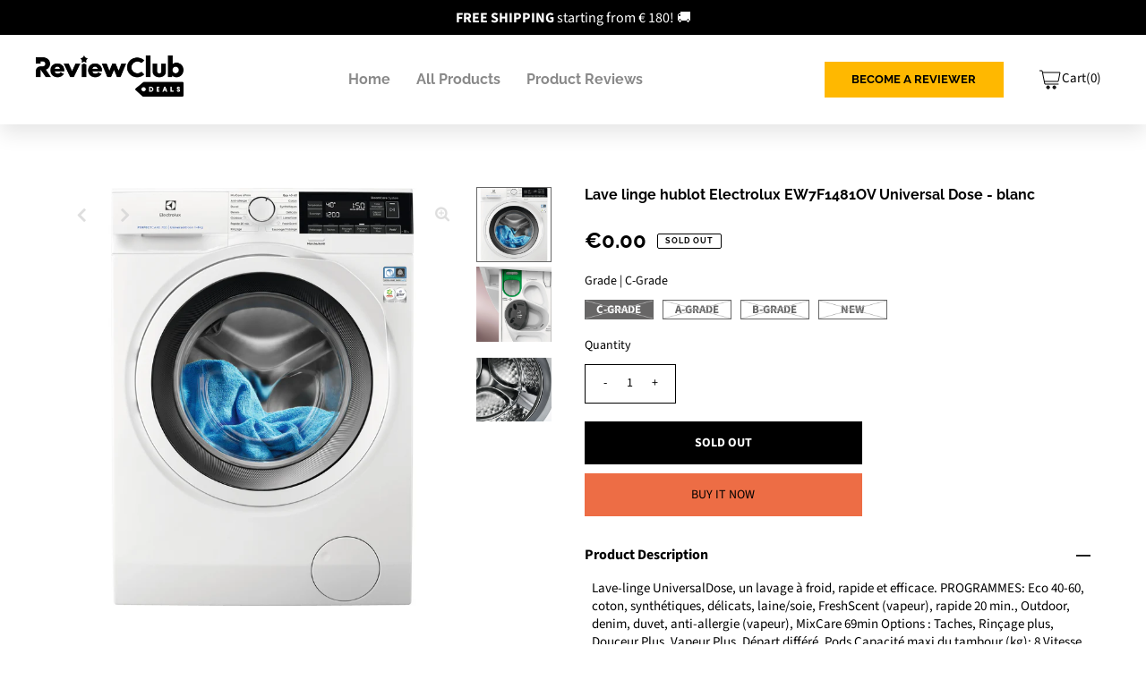

--- FILE ---
content_type: text/html; charset=utf-8
request_url: https://shop.reviewclub.com/products/lave-linge-hublot-electrolux-ew7f1481ov-universal-dose-blanc
body_size: 30186
content:
<!DOCTYPE html>
<!--[if lt IE 7 ]><html class="ie ie6" lang="en"> <![endif]-->
<!--[if IE 7 ]><html class="ie ie7" lang="en"> <![endif]-->
<!--[if IE 8 ]><html class="ie ie8" lang="en"> <![endif]-->
<!--[if (gte IE 9)|!(IE)]><!--><html class="no-js" lang="en">
    <!--<![endif]-->
    <head>

        

  <meta property="og:type" content="product">
  <meta property="og:title" content="Lave linge hublot Electrolux EW7F1481OV Universal Dose - blanc">
  <meta property="og:url" content="https://shop.reviewclub.com/products/lave-linge-hublot-electrolux-ew7f1481ov-universal-dose-blanc">
  <meta property="og:description" content="
                    Lave-linge UniversalDose, un lavage à froid, rapide et efficace.
PROGRAMMES: Eco 40-60, coton, synthétiques, délicats, laine/soie, FreshScent (vapeur), rapide 20 min., Outdoor, denim, duvet, anti-allergie (vapeur), MixCare 69min
Options : Taches, Rinçage plus, Douceur Plus, Vapeur Plus, Départ différé, Pods
Capacité maxi du tambour (kg): 8
Vitesse d&#39;essorage (tr/min)1400
                    
                USPs 
                
                    SteamCare : Réduction d’un tiers des faux plis* Cette option termine chaque lavage par un cycle de vapeur diffusée sur le linge humide qui permet de détendre les fibres et ainsi de réduire les plis.  *Comparé à la même machine sans système SteamCare.
SensiCare : Les tissus ont l’air neufs deux fois plus longtemps* Ce système ajuste automatiquement les réglages du cycle de lavage à la charge dans le tambour afin d’éviter que vos vêtements ne soient lavés trop longtemps. Ainsi, ils conservent leur aspect et leur texture lavage après lavage.
Programme anti-allergie : élimine plus de 99,99% des bactéries et virus de vos vêtements
UniversalDose, un lavage à froid, rapide et efficace UniversalDose permet d&#39;utiliser tous types de lessive, y compris les PODS®. Ses jets d&#39;eau puissants percent et activent les capsules placées dans le compartiment dédié, 60 % plus rapidement que dans le tambour. Performant à 30°C et en cycle court*, il prend soin de vos vêtements et de la planète.
                
             
                     
                    
                Dimensions
                
                    Length: 85 cm
Width: 60 cm
Height: 60 cm
                
             
                    
        Package Dimensions
        
            Length: 89 cm
            Width: 68 cm
            Height: 65 cm        
        
         
                    EAN7332543994854 
                ">
  
    <meta property="og:image" content="http://shop.reviewclub.com/cdn/shop/products/d5052fd35b25decf6835f7dd1802a126_grande.jpg?v=1678453301">
    <meta property="og:image:secure_url" content="https://shop.reviewclub.com/cdn/shop/products/d5052fd35b25decf6835f7dd1802a126_grande.jpg?v=1678453301">
  
    <meta property="og:image" content="http://shop.reviewclub.com/cdn/shop/products/2784d6df719a890f1cae52854f25e52c_grande.jpg?v=1678453301">
    <meta property="og:image:secure_url" content="https://shop.reviewclub.com/cdn/shop/products/2784d6df719a890f1cae52854f25e52c_grande.jpg?v=1678453301">
  
    <meta property="og:image" content="http://shop.reviewclub.com/cdn/shop/products/1958a7c9c1caf014ecceeb71c3390353_grande.jpg?v=1678453301">
    <meta property="og:image:secure_url" content="https://shop.reviewclub.com/cdn/shop/products/1958a7c9c1caf014ecceeb71c3390353_grande.jpg?v=1678453301">
  
  <meta property="og:price:amount" content="0.00">
  <meta property="og:price:currency" content="EUR">

<meta property="og:site_name" content="Reviewclub">



  <meta name="twitter:card" content="summary">


  <meta name="twitter:site" content="@">


  <meta name="twitter:title" content="Lave linge hublot Electrolux EW7F1481OV Universal Dose - blanc">
  <meta name="twitter:description" content="
                    Lave-linge UniversalDose, un lavage à froid, rapide et efficace.
PROGRAMMES: Eco 40-60, coton, synthétiques, délicats, laine/soie, FreshScent (vapeur), rapide 20 min., Outdoor, de">
  <meta name="twitter:image" content="https://shop.reviewclub.com/cdn/shop/products/d5052fd35b25decf6835f7dd1802a126_large.jpg?v=1678453301">
  <meta name="twitter:image:width" content="480">
  <meta name="twitter:image:height" content="480">


        
 <script type="application/ld+json">
   {
     "@context": "https://schema.org",
     "@type": "Product",
     "id": "lave-linge-hublot-electrolux-ew7f1481ov-universal-dose-blanc",
     "url": "//products/lave-linge-hublot-electrolux-ew7f1481ov-universal-dose-blanc",
     "image": "//shop.reviewclub.com/cdn/shop/products/d5052fd35b25decf6835f7dd1802a126_1024x.jpg?v=1678453301",
     "name": "Lave linge hublot Electrolux EW7F1481OV Universal Dose - blanc",
     "brand": "Electrolux",
     "description": "
                    Lave-linge UniversalDose, un lavage à froid, rapide et efficace.
PROGRAMMES: Eco 40-60, coton, synthétiques, délicats, laine/soie, FreshScent (vapeur), rapide 20 min., Outdoor, denim, duvet, anti-allergie (vapeur), MixCare 69min
Options : Taches, Rinçage plus, Douceur Plus, Vapeur Plus, Départ différé, Pods
Capacité maxi du tambour (kg): 8
Vitesse d&#39;essorage (tr/min)1400
                    
                USPs 
                
                    SteamCare : Réduction d’un tiers des faux plis* Cette option termine chaque lavage par un cycle de vapeur diffusée sur le linge humide qui permet de détendre les fibres et ainsi de réduire les plis.  *Comparé à la même machine sans système SteamCare.
SensiCare : Les tissus ont l’air neufs deux fois plus longtemps* Ce système ajuste automatiquement les réglages du cycle de lavage à la charge dans le tambour afin d’éviter que vos vêtements ne soient lavés trop longtemps. Ainsi, ils conservent leur aspect et leur texture lavage après lavage.
Programme anti-allergie : élimine plus de 99,99% des bactéries et virus de vos vêtements
UniversalDose, un lavage à froid, rapide et efficace UniversalDose permet d&#39;utiliser tous types de lessive, y compris les PODS®. Ses jets d&#39;eau puissants percent et activent les capsules placées dans le compartiment dédié, 60 % plus rapidement que dans le tambour. Performant à 30°C et en cycle court*, il prend soin de vos vêtements et de la planète.
                
             
                     
                    
                Dimensions
                
                    Length: 85 cm
Width: 60 cm
Height: 60 cm
                
             
                    
        Package Dimensions
        
            Length: 89 cm
            Width: 68 cm
            Height: 65 cm        
        
         
                    EAN7332543994854 
                ","sku": "bfcc0453-bf64-4162-871a-61b83e73133f","offers": {
       "@type": "Offer",
       "price": "0.00",
       "priceCurrency": "EUR",
       "availability": "http://schema.org/InStock",
       "priceValidUntil": "2030-01-01",
       "url": "/products/lave-linge-hublot-electrolux-ew7f1481ov-universal-dose-blanc"
     }}
 </script>



        <!-- Meta -->
        <title>
            
                Lave linge hublot Electrolux EW7F1481OV Universal Dose - blanc
                &ndash;
                Reviewclub
            
        </title>
        
            <meta name="description" content="Lave-linge UniversalDose, un lavage à froid, rapide et efficace. PROGRAMMES: Eco 40-60, coton, synthétiques, délicats, laine/soie, FreshScent (vapeur), rapide 20 min., Outdoor, denim, duvet, anti-allergie (vapeur), MixCare 69min Options : Taches, Rinçage plus, Douceur Plus, Vapeur Plus, Départ différé, Pods Capacité ma"/>
        
        <link rel="canonical" href="https://shop.reviewclub.com/products/lave-linge-hublot-electrolux-ew7f1481ov-universal-dose-blanc"/>

        <!-- Viewport -->
        <meta content="width=device-width, initial-scale=1, maximum-scale=1" name="viewport">

        <!-- CSS -->

        <link href="https://fonts.gstatic.com" rel="preconnect">
        <link href="https://fonts.googleapis.com/css2?family=Raleway:wght@100;300;600;700&display=swap" rel="stylesheet">

        <link href="//shop.reviewclub.com/cdn/shop/t/36/assets/stylesheet.css?v=14041138256299521421762157071" rel="stylesheet" type="text/css" media="all" />
        <link href="//shop.reviewclub.com/cdn/shop/t/36/assets/queries.css?v=66884733325934354361659243386" rel="stylesheet" type="text/css" media="all" />
        <link href="//shop.reviewclub.com/cdn/shop/t/36/assets/custom.scss.css?v=141916241859906409291726643598" rel="stylesheet" type="text/css" media="all" />

        

        <!--[if lt IE 9]>
	<script src="//html5shim.googlecode.com/svn/trunk/html5.js"></script>
  <![endif]-->

                                                                          <!-- JS -->

        <script src="//code.jquery.com/jquery-3.3.1.min.js" type="text/javascript"></script>
        <script src="//shop.reviewclub.com/cdn/shop/t/36/assets/eventemitter3.min.js?v=27939738353326123541656072995" type="text/javascript"></script>
        <script src="//shop.reviewclub.com/cdn/shopifycloud/storefront/assets/themes_support/option_selection-b017cd28.js" type="text/javascript"></script>

        

        <script>window.performance && window.performance.mark && window.performance.mark('shopify.content_for_header.start');</script><meta name="facebook-domain-verification" content="pik7ahzkbc6h5ob3pekb1r1ls2dsrl">
<meta id="shopify-digital-wallet" name="shopify-digital-wallet" content="/7497153/digital_wallets/dialog">
<meta name="shopify-checkout-api-token" content="ddb3a833a72db9585e6b1967906fbb89">
<meta id="in-context-paypal-metadata" data-shop-id="7497153" data-venmo-supported="false" data-environment="production" data-locale="en_US" data-paypal-v4="true" data-currency="EUR">
<link rel="alternate" type="application/json+oembed" href="https://shop.reviewclub.com/products/lave-linge-hublot-electrolux-ew7f1481ov-universal-dose-blanc.oembed">
<script async="async" src="/checkouts/internal/preloads.js?locale=en-NL"></script>
<script id="shopify-features" type="application/json">{"accessToken":"ddb3a833a72db9585e6b1967906fbb89","betas":["rich-media-storefront-analytics"],"domain":"shop.reviewclub.com","predictiveSearch":true,"shopId":7497153,"locale":"en"}</script>
<script>var Shopify = Shopify || {};
Shopify.shop = "reviewclub.myshopify.com";
Shopify.locale = "en";
Shopify.currency = {"active":"EUR","rate":"1.0"};
Shopify.country = "NL";
Shopify.theme = {"name":"Review Club [LIVE 8126]","id":130008318126,"schema_name":"Vantage","schema_version":"7.3.2","theme_store_id":null,"role":"main"};
Shopify.theme.handle = "null";
Shopify.theme.style = {"id":null,"handle":null};
Shopify.cdnHost = "shop.reviewclub.com/cdn";
Shopify.routes = Shopify.routes || {};
Shopify.routes.root = "/";</script>
<script type="module">!function(o){(o.Shopify=o.Shopify||{}).modules=!0}(window);</script>
<script>!function(o){function n(){var o=[];function n(){o.push(Array.prototype.slice.apply(arguments))}return n.q=o,n}var t=o.Shopify=o.Shopify||{};t.loadFeatures=n(),t.autoloadFeatures=n()}(window);</script>
<script id="shop-js-analytics" type="application/json">{"pageType":"product"}</script>
<script defer="defer" async type="module" src="//shop.reviewclub.com/cdn/shopifycloud/shop-js/modules/v2/client.init-shop-cart-sync_BdyHc3Nr.en.esm.js"></script>
<script defer="defer" async type="module" src="//shop.reviewclub.com/cdn/shopifycloud/shop-js/modules/v2/chunk.common_Daul8nwZ.esm.js"></script>
<script type="module">
  await import("//shop.reviewclub.com/cdn/shopifycloud/shop-js/modules/v2/client.init-shop-cart-sync_BdyHc3Nr.en.esm.js");
await import("//shop.reviewclub.com/cdn/shopifycloud/shop-js/modules/v2/chunk.common_Daul8nwZ.esm.js");

  window.Shopify.SignInWithShop?.initShopCartSync?.({"fedCMEnabled":true,"windoidEnabled":true});

</script>
<script>(function() {
  var isLoaded = false;
  function asyncLoad() {
    if (isLoaded) return;
    isLoaded = true;
    var urls = ["https:\/\/chimpstatic.com\/mcjs-connected\/js\/users\/a67444b417afbab7067d1cabc\/56eff65d9697b348cb25a5cc6.js?shop=reviewclub.myshopify.com"];
    for (var i = 0; i < urls.length; i++) {
      var s = document.createElement('script');
      s.type = 'text/javascript';
      s.async = true;
      s.src = urls[i];
      var x = document.getElementsByTagName('script')[0];
      x.parentNode.insertBefore(s, x);
    }
  };
  if(window.attachEvent) {
    window.attachEvent('onload', asyncLoad);
  } else {
    window.addEventListener('load', asyncLoad, false);
  }
})();</script>
<script id="__st">var __st={"a":7497153,"offset":3600,"reqid":"f581a849-81f0-4af0-a25a-ef9ba32002df-1768951777","pageurl":"shop.reviewclub.com\/products\/lave-linge-hublot-electrolux-ew7f1481ov-universal-dose-blanc","u":"3fd7ba4458ed","p":"product","rtyp":"product","rid":7941718311086};</script>
<script>window.ShopifyPaypalV4VisibilityTracking = true;</script>
<script id="captcha-bootstrap">!function(){'use strict';const t='contact',e='account',n='new_comment',o=[[t,t],['blogs',n],['comments',n],[t,'customer']],c=[[e,'customer_login'],[e,'guest_login'],[e,'recover_customer_password'],[e,'create_customer']],r=t=>t.map((([t,e])=>`form[action*='/${t}']:not([data-nocaptcha='true']) input[name='form_type'][value='${e}']`)).join(','),a=t=>()=>t?[...document.querySelectorAll(t)].map((t=>t.form)):[];function s(){const t=[...o],e=r(t);return a(e)}const i='password',u='form_key',d=['recaptcha-v3-token','g-recaptcha-response','h-captcha-response',i],f=()=>{try{return window.sessionStorage}catch{return}},m='__shopify_v',_=t=>t.elements[u];function p(t,e,n=!1){try{const o=window.sessionStorage,c=JSON.parse(o.getItem(e)),{data:r}=function(t){const{data:e,action:n}=t;return t[m]||n?{data:e,action:n}:{data:t,action:n}}(c);for(const[e,n]of Object.entries(r))t.elements[e]&&(t.elements[e].value=n);n&&o.removeItem(e)}catch(o){console.error('form repopulation failed',{error:o})}}const l='form_type',E='cptcha';function T(t){t.dataset[E]=!0}const w=window,h=w.document,L='Shopify',v='ce_forms',y='captcha';let A=!1;((t,e)=>{const n=(g='f06e6c50-85a8-45c8-87d0-21a2b65856fe',I='https://cdn.shopify.com/shopifycloud/storefront-forms-hcaptcha/ce_storefront_forms_captcha_hcaptcha.v1.5.2.iife.js',D={infoText:'Protected by hCaptcha',privacyText:'Privacy',termsText:'Terms'},(t,e,n)=>{const o=w[L][v],c=o.bindForm;if(c)return c(t,g,e,D).then(n);var r;o.q.push([[t,g,e,D],n]),r=I,A||(h.body.append(Object.assign(h.createElement('script'),{id:'captcha-provider',async:!0,src:r})),A=!0)});var g,I,D;w[L]=w[L]||{},w[L][v]=w[L][v]||{},w[L][v].q=[],w[L][y]=w[L][y]||{},w[L][y].protect=function(t,e){n(t,void 0,e),T(t)},Object.freeze(w[L][y]),function(t,e,n,w,h,L){const[v,y,A,g]=function(t,e,n){const i=e?o:[],u=t?c:[],d=[...i,...u],f=r(d),m=r(i),_=r(d.filter((([t,e])=>n.includes(e))));return[a(f),a(m),a(_),s()]}(w,h,L),I=t=>{const e=t.target;return e instanceof HTMLFormElement?e:e&&e.form},D=t=>v().includes(t);t.addEventListener('submit',(t=>{const e=I(t);if(!e)return;const n=D(e)&&!e.dataset.hcaptchaBound&&!e.dataset.recaptchaBound,o=_(e),c=g().includes(e)&&(!o||!o.value);(n||c)&&t.preventDefault(),c&&!n&&(function(t){try{if(!f())return;!function(t){const e=f();if(!e)return;const n=_(t);if(!n)return;const o=n.value;o&&e.removeItem(o)}(t);const e=Array.from(Array(32),(()=>Math.random().toString(36)[2])).join('');!function(t,e){_(t)||t.append(Object.assign(document.createElement('input'),{type:'hidden',name:u})),t.elements[u].value=e}(t,e),function(t,e){const n=f();if(!n)return;const o=[...t.querySelectorAll(`input[type='${i}']`)].map((({name:t})=>t)),c=[...d,...o],r={};for(const[a,s]of new FormData(t).entries())c.includes(a)||(r[a]=s);n.setItem(e,JSON.stringify({[m]:1,action:t.action,data:r}))}(t,e)}catch(e){console.error('failed to persist form',e)}}(e),e.submit())}));const S=(t,e)=>{t&&!t.dataset[E]&&(n(t,e.some((e=>e===t))),T(t))};for(const o of['focusin','change'])t.addEventListener(o,(t=>{const e=I(t);D(e)&&S(e,y())}));const B=e.get('form_key'),M=e.get(l),P=B&&M;t.addEventListener('DOMContentLoaded',(()=>{const t=y();if(P)for(const e of t)e.elements[l].value===M&&p(e,B);[...new Set([...A(),...v().filter((t=>'true'===t.dataset.shopifyCaptcha))])].forEach((e=>S(e,t)))}))}(h,new URLSearchParams(w.location.search),n,t,e,['guest_login'])})(!0,!0)}();</script>
<script integrity="sha256-4kQ18oKyAcykRKYeNunJcIwy7WH5gtpwJnB7kiuLZ1E=" data-source-attribution="shopify.loadfeatures" defer="defer" src="//shop.reviewclub.com/cdn/shopifycloud/storefront/assets/storefront/load_feature-a0a9edcb.js" crossorigin="anonymous"></script>
<script data-source-attribution="shopify.dynamic_checkout.dynamic.init">var Shopify=Shopify||{};Shopify.PaymentButton=Shopify.PaymentButton||{isStorefrontPortableWallets:!0,init:function(){window.Shopify.PaymentButton.init=function(){};var t=document.createElement("script");t.src="https://shop.reviewclub.com/cdn/shopifycloud/portable-wallets/latest/portable-wallets.en.js",t.type="module",document.head.appendChild(t)}};
</script>
<script data-source-attribution="shopify.dynamic_checkout.buyer_consent">
  function portableWalletsHideBuyerConsent(e){var t=document.getElementById("shopify-buyer-consent"),n=document.getElementById("shopify-subscription-policy-button");t&&n&&(t.classList.add("hidden"),t.setAttribute("aria-hidden","true"),n.removeEventListener("click",e))}function portableWalletsShowBuyerConsent(e){var t=document.getElementById("shopify-buyer-consent"),n=document.getElementById("shopify-subscription-policy-button");t&&n&&(t.classList.remove("hidden"),t.removeAttribute("aria-hidden"),n.addEventListener("click",e))}window.Shopify?.PaymentButton&&(window.Shopify.PaymentButton.hideBuyerConsent=portableWalletsHideBuyerConsent,window.Shopify.PaymentButton.showBuyerConsent=portableWalletsShowBuyerConsent);
</script>
<script>
  function portableWalletsCleanup(e){e&&e.src&&console.error("Failed to load portable wallets script "+e.src);var t=document.querySelectorAll("shopify-accelerated-checkout .shopify-payment-button__skeleton, shopify-accelerated-checkout-cart .wallet-cart-button__skeleton"),e=document.getElementById("shopify-buyer-consent");for(let e=0;e<t.length;e++)t[e].remove();e&&e.remove()}function portableWalletsNotLoadedAsModule(e){e instanceof ErrorEvent&&"string"==typeof e.message&&e.message.includes("import.meta")&&"string"==typeof e.filename&&e.filename.includes("portable-wallets")&&(window.removeEventListener("error",portableWalletsNotLoadedAsModule),window.Shopify.PaymentButton.failedToLoad=e,"loading"===document.readyState?document.addEventListener("DOMContentLoaded",window.Shopify.PaymentButton.init):window.Shopify.PaymentButton.init())}window.addEventListener("error",portableWalletsNotLoadedAsModule);
</script>

<script type="module" src="https://shop.reviewclub.com/cdn/shopifycloud/portable-wallets/latest/portable-wallets.en.js" onError="portableWalletsCleanup(this)" crossorigin="anonymous"></script>
<script nomodule>
  document.addEventListener("DOMContentLoaded", portableWalletsCleanup);
</script>

<script id='scb4127' type='text/javascript' async='' src='https://shop.reviewclub.com/cdn/shopifycloud/privacy-banner/storefront-banner.js'></script><link id="shopify-accelerated-checkout-styles" rel="stylesheet" media="screen" href="https://shop.reviewclub.com/cdn/shopifycloud/portable-wallets/latest/accelerated-checkout-backwards-compat.css" crossorigin="anonymous">
<style id="shopify-accelerated-checkout-cart">
        #shopify-buyer-consent {
  margin-top: 1em;
  display: inline-block;
  width: 100%;
}

#shopify-buyer-consent.hidden {
  display: none;
}

#shopify-subscription-policy-button {
  background: none;
  border: none;
  padding: 0;
  text-decoration: underline;
  font-size: inherit;
  cursor: pointer;
}

#shopify-subscription-policy-button::before {
  box-shadow: none;
}

      </style>
<script id="sections-script" data-sections="product-recommendations" defer="defer" src="//shop.reviewclub.com/cdn/shop/t/36/compiled_assets/scripts.js?v=10094"></script>
<script>window.performance && window.performance.mark && window.performance.mark('shopify.content_for_header.end');</script>

        

         
        
        <!-- Favicon -->
        
            <link rel="shortcut icon" href="//shop.reviewclub.com/cdn/shop/files/reviewclub_deals_logoA2_32x32.png?v=1712100835" type="image/png"/>
        

        <!-- Global site tag (gtag.js) - Google Analytics -->

        <script async src="https://www.googletagmanager.com/gtag/js?id=G-1W8LP78QVQ"></script>

        <script>

  window.dataLayer = window.dataLayer || [];

  function gtag(){dataLayer.push(arguments);}

  gtag('js', new Date());



  gtag('config', 'G-1W8LP78QVQ');

</script><!-- Stamped - Begin Script-->
        <script async type="text/javascript" data-api-key="" id="stamped-script-widget" src="https://cdn-stamped-io.azureedge.net/files/widget.min.js"></script>
        <!-- Stamped - End Script -->


        <!-- Hotjar Tracking Code for www.shop.reviewclub.com -->
        <script>
            (function(h,o,t,j,a,r){
                h.hj=h.hj||function(){(h.hj.q=h.hj.q||[]).push(arguments)};
                h._hjSettings={hjid:2529004,hjsv:6};
                a=o.getElementsByTagName('head')[0];
                r=o.createElement('script');r.async=1;
                r.src=t+h._hjSettings.hjid+j+h._hjSettings.hjsv;
                a.appendChild(r);
            })(window,document,'https://static.hotjar.com/c/hotjar-','.js?sv=');
        </script>


    
<!-- BEGIN app block: shopify://apps/minmaxify-order-limits/blocks/app-embed-block/3acfba32-89f3-4377-ae20-cbb9abc48475 --><script type="text/javascript" src="https://limits.minmaxify.com/reviewclub.myshopify.com?v=115a&r=20240416112521"></script>

<!-- END app block --><link href="https://monorail-edge.shopifysvc.com" rel="dns-prefetch">
<script>(function(){if ("sendBeacon" in navigator && "performance" in window) {try {var session_token_from_headers = performance.getEntriesByType('navigation')[0].serverTiming.find(x => x.name == '_s').description;} catch {var session_token_from_headers = undefined;}var session_cookie_matches = document.cookie.match(/_shopify_s=([^;]*)/);var session_token_from_cookie = session_cookie_matches && session_cookie_matches.length === 2 ? session_cookie_matches[1] : "";var session_token = session_token_from_headers || session_token_from_cookie || "";function handle_abandonment_event(e) {var entries = performance.getEntries().filter(function(entry) {return /monorail-edge.shopifysvc.com/.test(entry.name);});if (!window.abandonment_tracked && entries.length === 0) {window.abandonment_tracked = true;var currentMs = Date.now();var navigation_start = performance.timing.navigationStart;var payload = {shop_id: 7497153,url: window.location.href,navigation_start,duration: currentMs - navigation_start,session_token,page_type: "product"};window.navigator.sendBeacon("https://monorail-edge.shopifysvc.com/v1/produce", JSON.stringify({schema_id: "online_store_buyer_site_abandonment/1.1",payload: payload,metadata: {event_created_at_ms: currentMs,event_sent_at_ms: currentMs}}));}}window.addEventListener('pagehide', handle_abandonment_event);}}());</script>
<script id="web-pixels-manager-setup">(function e(e,d,r,n,o){if(void 0===o&&(o={}),!Boolean(null===(a=null===(i=window.Shopify)||void 0===i?void 0:i.analytics)||void 0===a?void 0:a.replayQueue)){var i,a;window.Shopify=window.Shopify||{};var t=window.Shopify;t.analytics=t.analytics||{};var s=t.analytics;s.replayQueue=[],s.publish=function(e,d,r){return s.replayQueue.push([e,d,r]),!0};try{self.performance.mark("wpm:start")}catch(e){}var l=function(){var e={modern:/Edge?\/(1{2}[4-9]|1[2-9]\d|[2-9]\d{2}|\d{4,})\.\d+(\.\d+|)|Firefox\/(1{2}[4-9]|1[2-9]\d|[2-9]\d{2}|\d{4,})\.\d+(\.\d+|)|Chrom(ium|e)\/(9{2}|\d{3,})\.\d+(\.\d+|)|(Maci|X1{2}).+ Version\/(15\.\d+|(1[6-9]|[2-9]\d|\d{3,})\.\d+)([,.]\d+|)( \(\w+\)|)( Mobile\/\w+|) Safari\/|Chrome.+OPR\/(9{2}|\d{3,})\.\d+\.\d+|(CPU[ +]OS|iPhone[ +]OS|CPU[ +]iPhone|CPU IPhone OS|CPU iPad OS)[ +]+(15[._]\d+|(1[6-9]|[2-9]\d|\d{3,})[._]\d+)([._]\d+|)|Android:?[ /-](13[3-9]|1[4-9]\d|[2-9]\d{2}|\d{4,})(\.\d+|)(\.\d+|)|Android.+Firefox\/(13[5-9]|1[4-9]\d|[2-9]\d{2}|\d{4,})\.\d+(\.\d+|)|Android.+Chrom(ium|e)\/(13[3-9]|1[4-9]\d|[2-9]\d{2}|\d{4,})\.\d+(\.\d+|)|SamsungBrowser\/([2-9]\d|\d{3,})\.\d+/,legacy:/Edge?\/(1[6-9]|[2-9]\d|\d{3,})\.\d+(\.\d+|)|Firefox\/(5[4-9]|[6-9]\d|\d{3,})\.\d+(\.\d+|)|Chrom(ium|e)\/(5[1-9]|[6-9]\d|\d{3,})\.\d+(\.\d+|)([\d.]+$|.*Safari\/(?![\d.]+ Edge\/[\d.]+$))|(Maci|X1{2}).+ Version\/(10\.\d+|(1[1-9]|[2-9]\d|\d{3,})\.\d+)([,.]\d+|)( \(\w+\)|)( Mobile\/\w+|) Safari\/|Chrome.+OPR\/(3[89]|[4-9]\d|\d{3,})\.\d+\.\d+|(CPU[ +]OS|iPhone[ +]OS|CPU[ +]iPhone|CPU IPhone OS|CPU iPad OS)[ +]+(10[._]\d+|(1[1-9]|[2-9]\d|\d{3,})[._]\d+)([._]\d+|)|Android:?[ /-](13[3-9]|1[4-9]\d|[2-9]\d{2}|\d{4,})(\.\d+|)(\.\d+|)|Mobile Safari.+OPR\/([89]\d|\d{3,})\.\d+\.\d+|Android.+Firefox\/(13[5-9]|1[4-9]\d|[2-9]\d{2}|\d{4,})\.\d+(\.\d+|)|Android.+Chrom(ium|e)\/(13[3-9]|1[4-9]\d|[2-9]\d{2}|\d{4,})\.\d+(\.\d+|)|Android.+(UC? ?Browser|UCWEB|U3)[ /]?(15\.([5-9]|\d{2,})|(1[6-9]|[2-9]\d|\d{3,})\.\d+)\.\d+|SamsungBrowser\/(5\.\d+|([6-9]|\d{2,})\.\d+)|Android.+MQ{2}Browser\/(14(\.(9|\d{2,})|)|(1[5-9]|[2-9]\d|\d{3,})(\.\d+|))(\.\d+|)|K[Aa][Ii]OS\/(3\.\d+|([4-9]|\d{2,})\.\d+)(\.\d+|)/},d=e.modern,r=e.legacy,n=navigator.userAgent;return n.match(d)?"modern":n.match(r)?"legacy":"unknown"}(),u="modern"===l?"modern":"legacy",c=(null!=n?n:{modern:"",legacy:""})[u],f=function(e){return[e.baseUrl,"/wpm","/b",e.hashVersion,"modern"===e.buildTarget?"m":"l",".js"].join("")}({baseUrl:d,hashVersion:r,buildTarget:u}),m=function(e){var d=e.version,r=e.bundleTarget,n=e.surface,o=e.pageUrl,i=e.monorailEndpoint;return{emit:function(e){var a=e.status,t=e.errorMsg,s=(new Date).getTime(),l=JSON.stringify({metadata:{event_sent_at_ms:s},events:[{schema_id:"web_pixels_manager_load/3.1",payload:{version:d,bundle_target:r,page_url:o,status:a,surface:n,error_msg:t},metadata:{event_created_at_ms:s}}]});if(!i)return console&&console.warn&&console.warn("[Web Pixels Manager] No Monorail endpoint provided, skipping logging."),!1;try{return self.navigator.sendBeacon.bind(self.navigator)(i,l)}catch(e){}var u=new XMLHttpRequest;try{return u.open("POST",i,!0),u.setRequestHeader("Content-Type","text/plain"),u.send(l),!0}catch(e){return console&&console.warn&&console.warn("[Web Pixels Manager] Got an unhandled error while logging to Monorail."),!1}}}}({version:r,bundleTarget:l,surface:e.surface,pageUrl:self.location.href,monorailEndpoint:e.monorailEndpoint});try{o.browserTarget=l,function(e){var d=e.src,r=e.async,n=void 0===r||r,o=e.onload,i=e.onerror,a=e.sri,t=e.scriptDataAttributes,s=void 0===t?{}:t,l=document.createElement("script"),u=document.querySelector("head"),c=document.querySelector("body");if(l.async=n,l.src=d,a&&(l.integrity=a,l.crossOrigin="anonymous"),s)for(var f in s)if(Object.prototype.hasOwnProperty.call(s,f))try{l.dataset[f]=s[f]}catch(e){}if(o&&l.addEventListener("load",o),i&&l.addEventListener("error",i),u)u.appendChild(l);else{if(!c)throw new Error("Did not find a head or body element to append the script");c.appendChild(l)}}({src:f,async:!0,onload:function(){if(!function(){var e,d;return Boolean(null===(d=null===(e=window.Shopify)||void 0===e?void 0:e.analytics)||void 0===d?void 0:d.initialized)}()){var d=window.webPixelsManager.init(e)||void 0;if(d){var r=window.Shopify.analytics;r.replayQueue.forEach((function(e){var r=e[0],n=e[1],o=e[2];d.publishCustomEvent(r,n,o)})),r.replayQueue=[],r.publish=d.publishCustomEvent,r.visitor=d.visitor,r.initialized=!0}}},onerror:function(){return m.emit({status:"failed",errorMsg:"".concat(f," has failed to load")})},sri:function(e){var d=/^sha384-[A-Za-z0-9+/=]+$/;return"string"==typeof e&&d.test(e)}(c)?c:"",scriptDataAttributes:o}),m.emit({status:"loading"})}catch(e){m.emit({status:"failed",errorMsg:(null==e?void 0:e.message)||"Unknown error"})}}})({shopId: 7497153,storefrontBaseUrl: "https://shop.reviewclub.com",extensionsBaseUrl: "https://extensions.shopifycdn.com/cdn/shopifycloud/web-pixels-manager",monorailEndpoint: "https://monorail-edge.shopifysvc.com/unstable/produce_batch",surface: "storefront-renderer",enabledBetaFlags: ["2dca8a86"],webPixelsConfigList: [{"id":"1016955209","configuration":"{\"config\":\"{\\\"pixel_id\\\":\\\"G-1W8LP78QVQ\\\",\\\"gtag_events\\\":[{\\\"type\\\":\\\"purchase\\\",\\\"action_label\\\":\\\"G-1W8LP78QVQ\\\"},{\\\"type\\\":\\\"page_view\\\",\\\"action_label\\\":\\\"G-1W8LP78QVQ\\\"},{\\\"type\\\":\\\"view_item\\\",\\\"action_label\\\":\\\"G-1W8LP78QVQ\\\"},{\\\"type\\\":\\\"search\\\",\\\"action_label\\\":\\\"G-1W8LP78QVQ\\\"},{\\\"type\\\":\\\"add_to_cart\\\",\\\"action_label\\\":\\\"G-1W8LP78QVQ\\\"},{\\\"type\\\":\\\"begin_checkout\\\",\\\"action_label\\\":\\\"G-1W8LP78QVQ\\\"},{\\\"type\\\":\\\"add_payment_info\\\",\\\"action_label\\\":\\\"G-1W8LP78QVQ\\\"}],\\\"enable_monitoring_mode\\\":false}\"}","eventPayloadVersion":"v1","runtimeContext":"OPEN","scriptVersion":"b2a88bafab3e21179ed38636efcd8a93","type":"APP","apiClientId":1780363,"privacyPurposes":[],"dataSharingAdjustments":{"protectedCustomerApprovalScopes":["read_customer_address","read_customer_email","read_customer_name","read_customer_personal_data","read_customer_phone"]}},{"id":"412156233","configuration":"{\"pixel_id\":\"232799458696944\",\"pixel_type\":\"facebook_pixel\",\"metaapp_system_user_token\":\"-\"}","eventPayloadVersion":"v1","runtimeContext":"OPEN","scriptVersion":"ca16bc87fe92b6042fbaa3acc2fbdaa6","type":"APP","apiClientId":2329312,"privacyPurposes":["ANALYTICS","MARKETING","SALE_OF_DATA"],"dataSharingAdjustments":{"protectedCustomerApprovalScopes":["read_customer_address","read_customer_email","read_customer_name","read_customer_personal_data","read_customer_phone"]}},{"id":"184680777","eventPayloadVersion":"v1","runtimeContext":"LAX","scriptVersion":"1","type":"CUSTOM","privacyPurposes":["ANALYTICS"],"name":"Google Analytics tag (migrated)"},{"id":"shopify-app-pixel","configuration":"{}","eventPayloadVersion":"v1","runtimeContext":"STRICT","scriptVersion":"0450","apiClientId":"shopify-pixel","type":"APP","privacyPurposes":["ANALYTICS","MARKETING"]},{"id":"shopify-custom-pixel","eventPayloadVersion":"v1","runtimeContext":"LAX","scriptVersion":"0450","apiClientId":"shopify-pixel","type":"CUSTOM","privacyPurposes":["ANALYTICS","MARKETING"]}],isMerchantRequest: false,initData: {"shop":{"name":"Reviewclub","paymentSettings":{"currencyCode":"EUR"},"myshopifyDomain":"reviewclub.myshopify.com","countryCode":"NL","storefrontUrl":"https:\/\/shop.reviewclub.com"},"customer":null,"cart":null,"checkout":null,"productVariants":[{"price":{"amount":0.0,"currencyCode":"EUR"},"product":{"title":"Lave linge hublot Electrolux EW7F1481OV Universal Dose - blanc","vendor":"Electrolux","id":"7941718311086","untranslatedTitle":"Lave linge hublot Electrolux EW7F1481OV Universal Dose - blanc","url":"\/products\/lave-linge-hublot-electrolux-ew7f1481ov-universal-dose-blanc","type":"Home \u0026 Garden"},"id":"43823191097518","image":{"src":"\/\/shop.reviewclub.com\/cdn\/shop\/products\/d5052fd35b25decf6835f7dd1802a126.jpg?v=1678453301"},"sku":"bfcc0453-bf64-4162-871a-61b83e73133f","title":"C-Grade","untranslatedTitle":"C-Grade"},{"price":{"amount":0.0,"currencyCode":"EUR"},"product":{"title":"Lave linge hublot Electrolux EW7F1481OV Universal Dose - blanc","vendor":"Electrolux","id":"7941718311086","untranslatedTitle":"Lave linge hublot Electrolux EW7F1481OV Universal Dose - blanc","url":"\/products\/lave-linge-hublot-electrolux-ew7f1481ov-universal-dose-blanc","type":"Home \u0026 Garden"},"id":"43823191130286","image":{"src":"\/\/shop.reviewclub.com\/cdn\/shop\/products\/d5052fd35b25decf6835f7dd1802a126.jpg?v=1678453301"},"sku":"5a06e053-7666-4488-b39d-308a87ceaf44","title":"A-Grade","untranslatedTitle":"A-Grade"},{"price":{"amount":0.0,"currencyCode":"EUR"},"product":{"title":"Lave linge hublot Electrolux EW7F1481OV Universal Dose - blanc","vendor":"Electrolux","id":"7941718311086","untranslatedTitle":"Lave linge hublot Electrolux EW7F1481OV Universal Dose - blanc","url":"\/products\/lave-linge-hublot-electrolux-ew7f1481ov-universal-dose-blanc","type":"Home \u0026 Garden"},"id":"43823191163054","image":{"src":"\/\/shop.reviewclub.com\/cdn\/shop\/products\/d5052fd35b25decf6835f7dd1802a126.jpg?v=1678453301"},"sku":"f907b80c-d03f-4406-9906-1f6ab10d88a2","title":"B-Grade","untranslatedTitle":"B-Grade"},{"price":{"amount":0.0,"currencyCode":"EUR"},"product":{"title":"Lave linge hublot Electrolux EW7F1481OV Universal Dose - blanc","vendor":"Electrolux","id":"7941718311086","untranslatedTitle":"Lave linge hublot Electrolux EW7F1481OV Universal Dose - blanc","url":"\/products\/lave-linge-hublot-electrolux-ew7f1481ov-universal-dose-blanc","type":"Home \u0026 Garden"},"id":"43823191195822","image":{"src":"\/\/shop.reviewclub.com\/cdn\/shop\/products\/d5052fd35b25decf6835f7dd1802a126.jpg?v=1678453301"},"sku":"dcb2d2c4-d318-4022-9ffd-601f24305b64","title":"New","untranslatedTitle":"New"}],"purchasingCompany":null},},"https://shop.reviewclub.com/cdn","fcfee988w5aeb613cpc8e4bc33m6693e112",{"modern":"","legacy":""},{"shopId":"7497153","storefrontBaseUrl":"https:\/\/shop.reviewclub.com","extensionBaseUrl":"https:\/\/extensions.shopifycdn.com\/cdn\/shopifycloud\/web-pixels-manager","surface":"storefront-renderer","enabledBetaFlags":"[\"2dca8a86\"]","isMerchantRequest":"false","hashVersion":"fcfee988w5aeb613cpc8e4bc33m6693e112","publish":"custom","events":"[[\"page_viewed\",{}],[\"product_viewed\",{\"productVariant\":{\"price\":{\"amount\":0.0,\"currencyCode\":\"EUR\"},\"product\":{\"title\":\"Lave linge hublot Electrolux EW7F1481OV Universal Dose - blanc\",\"vendor\":\"Electrolux\",\"id\":\"7941718311086\",\"untranslatedTitle\":\"Lave linge hublot Electrolux EW7F1481OV Universal Dose - blanc\",\"url\":\"\/products\/lave-linge-hublot-electrolux-ew7f1481ov-universal-dose-blanc\",\"type\":\"Home \u0026 Garden\"},\"id\":\"43823191097518\",\"image\":{\"src\":\"\/\/shop.reviewclub.com\/cdn\/shop\/products\/d5052fd35b25decf6835f7dd1802a126.jpg?v=1678453301\"},\"sku\":\"bfcc0453-bf64-4162-871a-61b83e73133f\",\"title\":\"C-Grade\",\"untranslatedTitle\":\"C-Grade\"}}]]"});</script><script>
  window.ShopifyAnalytics = window.ShopifyAnalytics || {};
  window.ShopifyAnalytics.meta = window.ShopifyAnalytics.meta || {};
  window.ShopifyAnalytics.meta.currency = 'EUR';
  var meta = {"product":{"id":7941718311086,"gid":"gid:\/\/shopify\/Product\/7941718311086","vendor":"Electrolux","type":"Home \u0026 Garden","handle":"lave-linge-hublot-electrolux-ew7f1481ov-universal-dose-blanc","variants":[{"id":43823191097518,"price":0,"name":"Lave linge hublot Electrolux EW7F1481OV Universal Dose - blanc - C-Grade","public_title":"C-Grade","sku":"bfcc0453-bf64-4162-871a-61b83e73133f"},{"id":43823191130286,"price":0,"name":"Lave linge hublot Electrolux EW7F1481OV Universal Dose - blanc - A-Grade","public_title":"A-Grade","sku":"5a06e053-7666-4488-b39d-308a87ceaf44"},{"id":43823191163054,"price":0,"name":"Lave linge hublot Electrolux EW7F1481OV Universal Dose - blanc - B-Grade","public_title":"B-Grade","sku":"f907b80c-d03f-4406-9906-1f6ab10d88a2"},{"id":43823191195822,"price":0,"name":"Lave linge hublot Electrolux EW7F1481OV Universal Dose - blanc - New","public_title":"New","sku":"dcb2d2c4-d318-4022-9ffd-601f24305b64"}],"remote":false},"page":{"pageType":"product","resourceType":"product","resourceId":7941718311086,"requestId":"f581a849-81f0-4af0-a25a-ef9ba32002df-1768951777"}};
  for (var attr in meta) {
    window.ShopifyAnalytics.meta[attr] = meta[attr];
  }
</script>
<script class="analytics">
  (function () {
    var customDocumentWrite = function(content) {
      var jquery = null;

      if (window.jQuery) {
        jquery = window.jQuery;
      } else if (window.Checkout && window.Checkout.$) {
        jquery = window.Checkout.$;
      }

      if (jquery) {
        jquery('body').append(content);
      }
    };

    var hasLoggedConversion = function(token) {
      if (token) {
        return document.cookie.indexOf('loggedConversion=' + token) !== -1;
      }
      return false;
    }

    var setCookieIfConversion = function(token) {
      if (token) {
        var twoMonthsFromNow = new Date(Date.now());
        twoMonthsFromNow.setMonth(twoMonthsFromNow.getMonth() + 2);

        document.cookie = 'loggedConversion=' + token + '; expires=' + twoMonthsFromNow;
      }
    }

    var trekkie = window.ShopifyAnalytics.lib = window.trekkie = window.trekkie || [];
    if (trekkie.integrations) {
      return;
    }
    trekkie.methods = [
      'identify',
      'page',
      'ready',
      'track',
      'trackForm',
      'trackLink'
    ];
    trekkie.factory = function(method) {
      return function() {
        var args = Array.prototype.slice.call(arguments);
        args.unshift(method);
        trekkie.push(args);
        return trekkie;
      };
    };
    for (var i = 0; i < trekkie.methods.length; i++) {
      var key = trekkie.methods[i];
      trekkie[key] = trekkie.factory(key);
    }
    trekkie.load = function(config) {
      trekkie.config = config || {};
      trekkie.config.initialDocumentCookie = document.cookie;
      var first = document.getElementsByTagName('script')[0];
      var script = document.createElement('script');
      script.type = 'text/javascript';
      script.onerror = function(e) {
        var scriptFallback = document.createElement('script');
        scriptFallback.type = 'text/javascript';
        scriptFallback.onerror = function(error) {
                var Monorail = {
      produce: function produce(monorailDomain, schemaId, payload) {
        var currentMs = new Date().getTime();
        var event = {
          schema_id: schemaId,
          payload: payload,
          metadata: {
            event_created_at_ms: currentMs,
            event_sent_at_ms: currentMs
          }
        };
        return Monorail.sendRequest("https://" + monorailDomain + "/v1/produce", JSON.stringify(event));
      },
      sendRequest: function sendRequest(endpointUrl, payload) {
        // Try the sendBeacon API
        if (window && window.navigator && typeof window.navigator.sendBeacon === 'function' && typeof window.Blob === 'function' && !Monorail.isIos12()) {
          var blobData = new window.Blob([payload], {
            type: 'text/plain'
          });

          if (window.navigator.sendBeacon(endpointUrl, blobData)) {
            return true;
          } // sendBeacon was not successful

        } // XHR beacon

        var xhr = new XMLHttpRequest();

        try {
          xhr.open('POST', endpointUrl);
          xhr.setRequestHeader('Content-Type', 'text/plain');
          xhr.send(payload);
        } catch (e) {
          console.log(e);
        }

        return false;
      },
      isIos12: function isIos12() {
        return window.navigator.userAgent.lastIndexOf('iPhone; CPU iPhone OS 12_') !== -1 || window.navigator.userAgent.lastIndexOf('iPad; CPU OS 12_') !== -1;
      }
    };
    Monorail.produce('monorail-edge.shopifysvc.com',
      'trekkie_storefront_load_errors/1.1',
      {shop_id: 7497153,
      theme_id: 130008318126,
      app_name: "storefront",
      context_url: window.location.href,
      source_url: "//shop.reviewclub.com/cdn/s/trekkie.storefront.cd680fe47e6c39ca5d5df5f0a32d569bc48c0f27.min.js"});

        };
        scriptFallback.async = true;
        scriptFallback.src = '//shop.reviewclub.com/cdn/s/trekkie.storefront.cd680fe47e6c39ca5d5df5f0a32d569bc48c0f27.min.js';
        first.parentNode.insertBefore(scriptFallback, first);
      };
      script.async = true;
      script.src = '//shop.reviewclub.com/cdn/s/trekkie.storefront.cd680fe47e6c39ca5d5df5f0a32d569bc48c0f27.min.js';
      first.parentNode.insertBefore(script, first);
    };
    trekkie.load(
      {"Trekkie":{"appName":"storefront","development":false,"defaultAttributes":{"shopId":7497153,"isMerchantRequest":null,"themeId":130008318126,"themeCityHash":"619852624130552521","contentLanguage":"en","currency":"EUR","eventMetadataId":"6cc72fce-94f8-45cd-a7f1-5d05cc559968"},"isServerSideCookieWritingEnabled":true,"monorailRegion":"shop_domain","enabledBetaFlags":["65f19447"]},"Session Attribution":{},"S2S":{"facebookCapiEnabled":true,"source":"trekkie-storefront-renderer","apiClientId":580111}}
    );

    var loaded = false;
    trekkie.ready(function() {
      if (loaded) return;
      loaded = true;

      window.ShopifyAnalytics.lib = window.trekkie;

      var originalDocumentWrite = document.write;
      document.write = customDocumentWrite;
      try { window.ShopifyAnalytics.merchantGoogleAnalytics.call(this); } catch(error) {};
      document.write = originalDocumentWrite;

      window.ShopifyAnalytics.lib.page(null,{"pageType":"product","resourceType":"product","resourceId":7941718311086,"requestId":"f581a849-81f0-4af0-a25a-ef9ba32002df-1768951777","shopifyEmitted":true});

      var match = window.location.pathname.match(/checkouts\/(.+)\/(thank_you|post_purchase)/)
      var token = match? match[1]: undefined;
      if (!hasLoggedConversion(token)) {
        setCookieIfConversion(token);
        window.ShopifyAnalytics.lib.track("Viewed Product",{"currency":"EUR","variantId":43823191097518,"productId":7941718311086,"productGid":"gid:\/\/shopify\/Product\/7941718311086","name":"Lave linge hublot Electrolux EW7F1481OV Universal Dose - blanc - C-Grade","price":"0.00","sku":"bfcc0453-bf64-4162-871a-61b83e73133f","brand":"Electrolux","variant":"C-Grade","category":"Home \u0026 Garden","nonInteraction":true,"remote":false},undefined,undefined,{"shopifyEmitted":true});
      window.ShopifyAnalytics.lib.track("monorail:\/\/trekkie_storefront_viewed_product\/1.1",{"currency":"EUR","variantId":43823191097518,"productId":7941718311086,"productGid":"gid:\/\/shopify\/Product\/7941718311086","name":"Lave linge hublot Electrolux EW7F1481OV Universal Dose - blanc - C-Grade","price":"0.00","sku":"bfcc0453-bf64-4162-871a-61b83e73133f","brand":"Electrolux","variant":"C-Grade","category":"Home \u0026 Garden","nonInteraction":true,"remote":false,"referer":"https:\/\/shop.reviewclub.com\/products\/lave-linge-hublot-electrolux-ew7f1481ov-universal-dose-blanc"});
      }
    });


        var eventsListenerScript = document.createElement('script');
        eventsListenerScript.async = true;
        eventsListenerScript.src = "//shop.reviewclub.com/cdn/shopifycloud/storefront/assets/shop_events_listener-3da45d37.js";
        document.getElementsByTagName('head')[0].appendChild(eventsListenerScript);

})();</script>
  <script>
  if (!window.ga || (window.ga && typeof window.ga !== 'function')) {
    window.ga = function ga() {
      (window.ga.q = window.ga.q || []).push(arguments);
      if (window.Shopify && window.Shopify.analytics && typeof window.Shopify.analytics.publish === 'function') {
        window.Shopify.analytics.publish("ga_stub_called", {}, {sendTo: "google_osp_migration"});
      }
      console.error("Shopify's Google Analytics stub called with:", Array.from(arguments), "\nSee https://help.shopify.com/manual/promoting-marketing/pixels/pixel-migration#google for more information.");
    };
    if (window.Shopify && window.Shopify.analytics && typeof window.Shopify.analytics.publish === 'function') {
      window.Shopify.analytics.publish("ga_stub_initialized", {}, {sendTo: "google_osp_migration"});
    }
  }
</script>
<script
  defer
  src="https://shop.reviewclub.com/cdn/shopifycloud/perf-kit/shopify-perf-kit-3.0.4.min.js"
  data-application="storefront-renderer"
  data-shop-id="7497153"
  data-render-region="gcp-us-east1"
  data-page-type="product"
  data-theme-instance-id="130008318126"
  data-theme-name="Vantage"
  data-theme-version="7.3.2"
  data-monorail-region="shop_domain"
  data-resource-timing-sampling-rate="10"
  data-shs="true"
  data-shs-beacon="true"
  data-shs-export-with-fetch="true"
  data-shs-logs-sample-rate="1"
  data-shs-beacon-endpoint="https://shop.reviewclub.com/api/collect"
></script>
</head>
    <body class="gridlock shifter shifter-left product">

        <nav class="mobile-menu" role="navigation">
            <div id="shopify-section-mobile-navigation" class="shopify-section"><div class="mobile-navigation" style="display: none;" data-section-id="mobile-navigation" data-section-type="mobile-navigation">
  
    <div class="mobile-nav-block" >
    
        <div class="featured-image first-item">
          <a href="/collections/tables">
            
            <noscript>
              <img src="//shop.reviewclub.com/cdn/shopifycloud/storefront/assets/no-image-2048-a2addb12_300x.gif" alt="block.settings.featured_image.alt">
            </noscript>
          </a>
          <style media="screen">
            
              .mobile-navigation .featured-image {
                margin: 0 0 0 -12px !important;
                padding: 0;
                width: 110%;
              }
              .mobile-navigation .featured-image.first-item {
                margin-top: -20px !important;
              }
            
          </style>
        </div>
      
  </div>
  
    <div class="mobile-nav-block" >
    
        <div class="cart-status">
          <a class="cart-icon" href="/cart">
            <span class="cart-count">0</span>
            
              <svg width="24px" height="22px" viewBox="0 0 24 22" version="1.1" xmlns="http://www.w3.org/2000/svg" xmlns:xlink="http://www.w3.org/1999/xlink">
                <g id="Cart-Page" stroke="none" stroke-width="1" fill="none" fill-rule="evenodd">
                    <g id="Cart-Icon" transform="translate(-1.000000, 0.000000)">
                        <rect id="Rectangle" x="0" y="0" width="25" height="22"></rect>
                        <polyline id="Path-3" stroke="#222222" stroke-linecap="round" stroke-linejoin="round" points="1 1 4 1.06666667 4.21831531 2.15339177 6.37113186 12.8696341 7 16 22 16"></polyline>
                        <polyline id="Path-7" stroke="#222222" stroke-linejoin="round" points="4 3 24 3 22 13 6 13"></polyline>
                        <circle id="Oval-Copy-2" fill="transparent" cx="10.625" cy="19.625" r="1.625"></circle>
                        <circle id="Oval-Copy-3" fill="transparent" cx="17.625" cy="19.625" r="1.625"></circle>
                    </g>
                </g>
              </svg>
            
            <p class="cart-title">Cart</p>
          </a>
        </div>
    
  </div>
  
    <div class="mobile-nav-block" >
    
        <div class="mobile-menu">
          <ul id="accordion">
            
              
                <li>
                  <a href="/">Home</a>
                </li>
              
            
              
                <li>
                  <a href="http://www.reviewclub.com">&lt;span class=&quot;new-tab&quot;&gt;Test&lt;/span&gt;</a>
                </li>
              
            
              
                <li>
                  <a href="https://reviewclub.com/es">&lt;span class=&quot;new-tab&quot;&gt;Reviews&lt;/span&gt;</a>
                </li>
              
            
              
                <li>
                  <a href="http://www.reviewclub.com">&lt;span class=&quot;new-tab&quot;&gt;Support&lt;/span&gt;</a>
                </li>
              
            
          </ul>
        </div>
      
  </div>
  
    <div class="mobile-nav-block" >
    
        <div class="search-box">
          <form action="/search" method="get" class="search-form">
            <input type="text" name="q" id="q" class="search-field" placeholder="Search" />
            <button type="submit"><i class="fa fa-search"></i></button>
          </form>
          <div class="clear"></div>
        </div>
      
  </div>
  
    <div class="mobile-nav-block" >
    
        <div class="featured-text">
          
        </div>
      
  </div>
  
    <div class="mobile-nav-block" >
    
        <div id="social-icons">
  
    <a href="//m.facebook.com/Reviewclubdeals/">
      <i class="fa fa-facebook"></i>
    </a>
  
  
  
  
  
  
  
  
  
  
    <a href="//www.instagram.com/reviewclub_deals/">
      <i class="fa fa-instagram"></i>
    </a>
  
</div>

      
  </div>
  
</div>

<style>
    .mobile-navigation {
      border: 1px solid #efefef;
      background-color: #ffffff;
    }
    .mobile-navigation .cart-status a,
    .mobile-navigation .featured-text p,
    .mobile-navigation ul#accordion li a,
    .mobile-navigation ul#accordion .accordion-toggle:after,
    .mobile-navigation ul#accordion .accordion-toggle2:after,
    .mobile-navigation ul#accordion .accordion-toggle2 a,
    .mobile-navigation ul#accordion .accordion-toggle2 a:visited,
    .mobile-navigation .cart-status a:visited,
    .mobile-navigation ul#accordion li a:visited {
      color: #000000 !important;
    }
    .mobile-navigation input::placeholder {
      color: #000000 !important;
      opacity: 1;
    }
    .mobile-navigation input:-ms-input-placeholder {
      color: #000000 !important;
      opacity: 1;
    }
    .mobile-navigation input::-ms-input-placeholder {
      color: #000000 !important;
      opacity: 1;
    }

    .mobile-navigation ul#accordion li  {
      border-bottom: 2px solid #efefef !important;
    }
    .mobile-navigation ul#accordion ul.sub li {
      border-bottom: 1px solid #efefef !important;
    }
    .mobile-navigation .search-form {
      border-bottom: 2px solid #efefef;
      border-left: none;
      border-right: none;
      border-top: none;
    }
    .mobile-navigation .accordion-content {
      padding-left: 5px;
    }
    .mobile-navigation .cart-status a {
      line-height: 42px;
      height: 44px;
      border: 0px solid #efefef;
      width: 94%;
      margin: 0 auto;
      display: inline-block;
      position: relative;
      padding: 0 10px;
    }
    
      .mobile-navigation span.cart-count {
        top: -4px;
        left: 14px;
      }
    

    .mobile-navigation #social-icons a,
    .mobile-navigation .search-form button,
    .mobile-navigation g#Mobile-Cart---Sticky-Checkout,
    .mobile-navigation g#Cart-Icon polyline,
    .mobile-navigation g#Cart-Icon circle {
      stroke: #000000 !important;
      color: #000000 !important;
    }

    .mobile-navigation .search-form button {
      border-left: 1px solid #efefef;
    }


</style>


</div>
        </nav>

        <div class="site-wrap">
            <div id="wrapper">

                

                    <div id="shopify-section-header" class="shopify-section"><style>
    .header-block__navigation,
    .header-wrapper{
      background-color: #ffffff
    }

      .header-bar {
          background: #000000;
          color: #ffffff;
      }

      .header-bar a {
          color: #ffffff;
      }


      .header-bar .header-bar-container p {
          font-size: 16px;
      }

      /* .header-block__logo .header-block__logo-name {
          font-size: 18px;
      } */

      

      .header-block__logo-image {
          max-width: 165px;
      }

      


      @media all and (max-width: 570px) {
          .header-block__logo-image {
              display: none;
          }
      }
</style>



    <div
        class="header-wrapper"
        data-section-id="header"
        id="header-wrapper">
        
            <div class="header-bar">
                <div class="header-bar-container wrapper--center text-center">
                    <p><strong>FREE SHIPPING </strong>starting from € 180! 🚚 </p>
                </div>
            </div>
        

        <header class="header wrapper--center">
            <h1 class="header-block__logo">
                <a class="header-block__logo-star" href="/">
                    

                    
                        <style>
                            .logo-desktop {
                                display: none;
                            }
                            .logo-mobile {
                                display: block;
                            }
                            @media (min-width: 768px) {
                                .logo-desktop {
                                    display: block;
                                }
                                .logo-mobile {
                                    display: none;
                                }
                            }
                        </style>
                        <img
                            src="//shop.reviewclub.com/cdn/shop/files/reviewclub_deals_logo_600x.png?v=1704787700"
                            itemprop="logo"
                            class="header-block__logo-image logo-mobile">
                    
                    
                        <img
                            src="//shop.reviewclub.com/cdn/shop/files/reviewclub_deals_logo_600x.png?v=1704787700"
                            itemprop="logo"
                            class="header-block__logo-image logo-desktop">
                    
                </a>
            </h1>
            <div class="header-block__details">
                <nav class="header-block__navigation" id="navigation">
                    <ul class="header-block__listItems no--list">
                        
                            





  <li class="header-block__item header--li">
    <a class="header-block__link alink " href="/">
      Home
    </a>
  </li>



                            
                        
                            





  <li class="header-block__item header--li">
    <a class="header-block__link alink " href="/collections/outlet-refurbished">
      All Products
    </a>
  </li>



                            
                        
                            





  <li class="header-block__item header--li">
    <a class="header-block__link alink " href="https://reviewclub.com/en/reviews">
      <span class="new-tab">Product Reviews</span>
    </a>
  </li>



                            
                        

                        
                            <li class="header-block__item header--login">
                                <a
                                    class="header-block__link alink "
                                    style="background-color: #ffb800; color: #000000; padding: 15px 20px;"
                                    href="https://reviewclub.com/">
                                    BECOME A REVIEWER
                                </a>
                            </li>
                        
                    </ul>

                    <a
                        class="header-block__icon icon-close"
                        href="#"
                        id="close-menu-icon">
                        <svg viewbox="0 0 24 24" xmlns="http://www.w3.org/2000/svg">
                            <g data-name="Layer 2">
                                <g data-name="close">
                                    <rect height="24" opacity="0" transform="rotate(180 12 12)" width="24"/>
                                    <path d="M13.41 12l4.3-4.29a1 1 0 1 0-1.42-1.42L12 10.59l-4.29-4.3a1 1 0 0 0-1.42 1.42l4.3 4.29-4.3 4.29a1 1 0 0 0 0 1.42 1 1 0 0 0 1.42 0l4.29-4.3 4.29 4.3a1 1 0 0 0 1.42 0 1 1 0 0 0 0-1.42z"/>
                                </g>
                            </g>
                        </svg>
                    </a>
                </nav>

                
                    <div class="header-block__accounts">
                        <a
                            class="header-block__button button--default"
                            href="https://reviewclub.com/"
                            style="background-color: #ffb800; color: #000000"
                            
                                target="_blank" rel="noopener noreferrer"
                            >
                            <span>BECOME A REVIEWER</span>
                            
                        </a>

                        <!--
                            
                        -->
                    </div>
                

                <div class="header-block__actions">
                    

                    

                    <a class="header-block__icon" href="/cart">
                        
                            <svg
                                height="22px"
                                version="1.1"
                                viewbox="0 0 24 22"
                                width="24px"
                                xmlns:xlink="http://www.w3.org/1999/xlink"
                                xmlns="http://www.w3.org/2000/svg">
                                <g fill-rule="evenodd" fill="none" id="Cart-Page" stroke-width="1" stroke="none">
                                    <g id="Cart-Icon" transform="translate(-1.000000, 0.000000)">
                                        <rect height="22" id="Rectangle" width="25" x="0" y="0"></rect>
                                        <polyline id="Path-3" points="1 1 4 1.06666667 4.21831531 2.15339177 6.37113186 12.8696341 7 16 22 16" stroke-linecap="round" stroke-linejoin="round" stroke="#222222"></polyline>
                                        <polyline id="Path-7" points="4 3 24 3 22 13 6 13" stroke-linejoin="round" stroke="#222222"></polyline>
                                        <circle cx="10.625" cy="19.625" fill="#222222" id="Oval-Copy-2" r="1.625"></circle>
                                        <circle cx="17.625" cy="19.625" fill="#222222" id="Oval-Copy-3" r="1.625"></circle>
                                    </g>
                                </g>
                            </svg>
                        
                        <span class="cart-text">Cart</span>
                        <span class="cart-count">(0)</span>
                    </a>
                    <a class="header-block__icon" href="#" id="menu-icon">
                        <svg
                            class="icon-menu"
                            height="28px"
                            viewbox="0 0 24 24"
                            xmlns="http://www.w3.org/2000/svg">
                            <g data-name="Layer 2">
                                <g data-name="menu">
                                    <rect height="24" opacity="0" transform="rotate(180 12 12)" width="24"/>
                                    <rect height="2" rx=".95" ry=".95" width="18" x="3" y="11"/>
                                    <rect height="2" rx=".95" ry=".95" width="18" x="3" y="16"/>
                                    <rect height="2" rx=".95" ry=".95" width="18" x="3" y="6"/>
                                </g>
                            </g>
                        </svg>
                    </a>
                </div>
            </div>
        </header>

        <div class="header__searchbox" id="header-searchbox">
            <form action="/search" method="get" class="header__form">
                <input id="q" name="q" placeholder="search..." type="text">
            </form>
        </div>
    </div>



</div>

                

                

                

                    <div class="row" id="content">
                        <!-- 
<div id="breadcrumb" class="desktop-12">
  <a href="/" class="homepage-link" title="Home">Home</a>
  
    
      <span class="separator">&#124;</span>
      <a href="/collections/types?q=Home%20%26%20Garden" title="Home &amp; Garden">Home & Garden</a>
    

    <span class="separator">&#124;</span>
    <span class="page-title">Lave linge hublot Electrolux EW7F1481OV Universal Dose - blanc</span>
  
</div>

<div class="clear"></div>
 -->
                        

  
































  
  <div id="shopify-section-product-template" class="shopify-section">

<div class="product-page product-template clearfix" id="product-7941718311086"
  data-product-id="7941718311086"
  data-section-id="product-template"
  data-section-type="product-section">

  <meta itemprop="url" content="//products/lave-linge-hublot-electrolux-ew7f1481ov-universal-dose-blanc">
  <meta itemprop="image" content="//shop.reviewclub.com/cdn/shopifycloud/storefront/assets/no-image-2048-a2addb12_1024x1024.gif">

  <script class="product-json" type="application/json">
  {
      "id": 7941718311086,
      "title": "Lave linge hublot Electrolux EW7F1481OV Universal Dose - blanc",
      "handle": "lave-linge-hublot-electrolux-ew7f1481ov-universal-dose-blanc",
      "description": "\n                    \u003cp\u003eLave-linge UniversalDose, un lavage à froid, rapide et efficace.\nPROGRAMMES: Eco 40-60, coton, synthétiques, délicats, laine\/soie, FreshScent (vapeur), rapide 20 min., Outdoor, denim, duvet, anti-allergie (vapeur), MixCare 69min\nOptions : Taches, Rinçage plus, Douceur Plus, Vapeur Plus, Départ différé, Pods\nCapacité maxi du tambour (kg): 8\nVitesse d'essorage (tr\/min)1400\u003c\/p\u003e\u003cbr\u003e\n                    \n                \u003cb\u003eUSPs\u003c\/b\u003e \u003cbr\u003e\n                \u003cul\u003e\n                    \u003cli\u003eSteamCare : Réduction d’un tiers des faux plis* Cette option termine chaque lavage par un cycle de vapeur diffusée sur le linge humide qui permet de détendre les fibres et ainsi de réduire les plis.  *Comparé à la même machine sans système SteamCare.\u003c\/li\u003e\n\u003cli\u003eSensiCare : Les tissus ont l’air neufs deux fois plus longtemps* Ce système ajuste automatiquement les réglages du cycle de lavage à la charge dans le tambour afin d’éviter que vos vêtements ne soient lavés trop longtemps. Ainsi, ils conservent leur aspect et leur texture lavage après lavage.\u003c\/li\u003e\n\u003cli\u003eProgramme anti-allergie : élimine plus de 99,99% des bactéries et virus de vos vêtements\u003c\/li\u003e\n\u003cli\u003eUniversalDose, un lavage à froid, rapide et efficace UniversalDose permet d'utiliser tous types de lessive, y compris les PODS®. Ses jets d'eau puissants percent et activent les capsules placées dans le compartiment dédié, 60 % plus rapidement que dans le tambour. Performant à 30°C et en cycle court*, il prend soin de vos vêtements et de la planète.\u003c\/li\u003e\n                \u003c\/ul\u003e\n             \u003cbr\u003e\n                     \u003cbr\u003e\n                    \n                \u003cb\u003eDimensions\u003c\/b\u003e\n                \u003cul\u003e\n                    \u003cli\u003eLength: 85 cm\u003c\/li\u003e\n\u003cli\u003eWidth: 60 cm\u003c\/li\u003e\n\u003cli\u003eHeight: 60 cm\u003c\/li\u003e\n                \u003c\/ul\u003e\n             \u003cbr\u003e\n                    \n        \u003cb\u003ePackage Dimensions\u003c\/b\u003e\n        \u003cul\u003e\n            \u003cli\u003eLength: 89 cm\u003c\/li\u003e\n            \u003cli\u003eWidth: 68 cm\u003c\/li\u003e\n            \u003cli\u003eHeight: 65 cm\u003c\/li\u003e        \n        \u003c\/ul\u003e\n         \u003cbr\u003e\n                    \u003cb\u003eEAN\u003c\/b\u003e\u003cbr\u003e7332543994854 \u003cbr\u003e\n                ",
      "published_at": [41,1,14,10,3,2023,5,69,false,"CET"],
      "created_at": [41,1,14,10,3,2023,5,69,false,"CET"],
      "vendor": "Electrolux",
      "type": "Home \u0026 Garden",
      "tags": [],
      "price": 0,
      "price_min": 0,
      "price_max": 0,
      "available": false,
      "price_varies": false,
      "compare_at_price": null,
      "compare_at_price_min": 0,
      "compare_at_price_max": 0,
      "compare_at_price_varies": false,
      "variants": [
        {
          "id": 43823191097518,
          "title": "C-Grade",
          "option1": "C-Grade",
          "option2": null,
          "option3": null,
          "sku": "bfcc0453-bf64-4162-871a-61b83e73133f",
          "featured_image": {
              "id": null,
              "product_id": null,
              "position": null,
              "created_at": [41,1,14,10,3,2023,5,69,false,"CET"],
              "updated_at": [41,1,14,10,3,2023,5,69,false,"CET"],
              "alt": null,
              "width": null,
              "height": null,
              "src": null
          },
          "available": false,
          "options": ["C-Grade"],
          "price": 0,
          "unit_price_measurement": {
            "measured_type": null,
            "quantity_unit": null,
            "quantity_value": null,
            "reference_unit": null,
            "reference_value": null
          },
          "unit_price": null,
          "weight": 76500,
          "weight_unit": "kg",
          "weight_in_unit": 76.5,
          "compare_at_price": null,
          "inventory_management": "shopify",
          "inventory_quantity": 0,
          "inventory_policy": "deny",
          "barcode": null,
          "featured_media": {
            "alt": null,
            "id": null,
            "position": null,
            "preview_image": {
              "aspect_ratio": null,
              "height": null,
              "width": null
            }
          }
        },
      
        {
          "id": 43823191130286,
          "title": "A-Grade",
          "option1": "A-Grade",
          "option2": null,
          "option3": null,
          "sku": "5a06e053-7666-4488-b39d-308a87ceaf44",
          "featured_image": {
              "id": null,
              "product_id": null,
              "position": null,
              "created_at": [41,1,14,10,3,2023,5,69,false,"CET"],
              "updated_at": [41,1,14,10,3,2023,5,69,false,"CET"],
              "alt": null,
              "width": null,
              "height": null,
              "src": null
          },
          "available": false,
          "options": ["A-Grade"],
          "price": 0,
          "unit_price_measurement": {
            "measured_type": null,
            "quantity_unit": null,
            "quantity_value": null,
            "reference_unit": null,
            "reference_value": null
          },
          "unit_price": null,
          "weight": 76500,
          "weight_unit": "kg",
          "weight_in_unit": 76.5,
          "compare_at_price": null,
          "inventory_management": "shopify",
          "inventory_quantity": 0,
          "inventory_policy": "deny",
          "barcode": null,
          "featured_media": {
            "alt": null,
            "id": null,
            "position": null,
            "preview_image": {
              "aspect_ratio": null,
              "height": null,
              "width": null
            }
          }
        },
      
        {
          "id": 43823191163054,
          "title": "B-Grade",
          "option1": "B-Grade",
          "option2": null,
          "option3": null,
          "sku": "f907b80c-d03f-4406-9906-1f6ab10d88a2",
          "featured_image": {
              "id": null,
              "product_id": null,
              "position": null,
              "created_at": [41,1,14,10,3,2023,5,69,false,"CET"],
              "updated_at": [41,1,14,10,3,2023,5,69,false,"CET"],
              "alt": null,
              "width": null,
              "height": null,
              "src": null
          },
          "available": false,
          "options": ["B-Grade"],
          "price": 0,
          "unit_price_measurement": {
            "measured_type": null,
            "quantity_unit": null,
            "quantity_value": null,
            "reference_unit": null,
            "reference_value": null
          },
          "unit_price": null,
          "weight": 76500,
          "weight_unit": "kg",
          "weight_in_unit": 76.5,
          "compare_at_price": null,
          "inventory_management": "shopify",
          "inventory_quantity": 0,
          "inventory_policy": "deny",
          "barcode": null,
          "featured_media": {
            "alt": null,
            "id": null,
            "position": null,
            "preview_image": {
              "aspect_ratio": null,
              "height": null,
              "width": null
            }
          }
        },
      
        {
          "id": 43823191195822,
          "title": "New",
          "option1": "New",
          "option2": null,
          "option3": null,
          "sku": "dcb2d2c4-d318-4022-9ffd-601f24305b64",
          "featured_image": {
              "id": null,
              "product_id": null,
              "position": null,
              "created_at": [41,1,14,10,3,2023,5,69,false,"CET"],
              "updated_at": [41,1,14,10,3,2023,5,69,false,"CET"],
              "alt": null,
              "width": null,
              "height": null,
              "src": null
          },
          "available": false,
          "options": ["New"],
          "price": 0,
          "unit_price_measurement": {
            "measured_type": null,
            "quantity_unit": null,
            "quantity_value": null,
            "reference_unit": null,
            "reference_value": null
          },
          "unit_price": null,
          "weight": 76500,
          "weight_unit": "kg",
          "weight_in_unit": 76.5,
          "compare_at_price": null,
          "inventory_management": "shopify",
          "inventory_quantity": 0,
          "inventory_policy": "deny",
          "barcode": null,
          "featured_media": {
            "alt": null,
            "id": null,
            "position": null,
            "preview_image": {
              "aspect_ratio": null,
              "height": null,
              "width": null
            }
          }
        }
      ],
      "images": ["\/\/shop.reviewclub.com\/cdn\/shop\/products\/d5052fd35b25decf6835f7dd1802a126.jpg?v=1678453301","\/\/shop.reviewclub.com\/cdn\/shop\/products\/2784d6df719a890f1cae52854f25e52c.jpg?v=1678453301","\/\/shop.reviewclub.com\/cdn\/shop\/products\/1958a7c9c1caf014ecceeb71c3390353.jpg?v=1678453301"],
      "featured_image": "\/\/shop.reviewclub.com\/cdn\/shop\/products\/d5052fd35b25decf6835f7dd1802a126.jpg?v=1678453301",
      "featured_media": {"alt":null,"id":25967159115950,"position":1,"preview_image":{"aspect_ratio":1.0,"height":2000,"width":2000,"src":"\/\/shop.reviewclub.com\/cdn\/shop\/products\/d5052fd35b25decf6835f7dd1802a126.jpg?v=1678453301"},"aspect_ratio":1.0,"height":2000,"media_type":"image","src":"\/\/shop.reviewclub.com\/cdn\/shop\/products\/d5052fd35b25decf6835f7dd1802a126.jpg?v=1678453301","width":2000},
      "featured_media_id": 25967159115950,
      "options": ["Grade"],
      "url": "\/products\/lave-linge-hublot-electrolux-ew7f1481ov-universal-dose-blanc",
      "media": [
        {
          "alt": "Lave linge hublot Electrolux EW7F1481OV Universal Dose - blanc",
          "id": 25967159115950,
          "position": 1,
          "preview_image": {
            "aspect_ratio": 1.0,
            "height": 2000,
            "width": 2000
          },
          "aspect_ratio": 1.0,
          "height": 2000,
          "media_type": "image",
          "src": {"alt":null,"id":25967159115950,"position":1,"preview_image":{"aspect_ratio":1.0,"height":2000,"width":2000,"src":"\/\/shop.reviewclub.com\/cdn\/shop\/products\/d5052fd35b25decf6835f7dd1802a126.jpg?v=1678453301"},"aspect_ratio":1.0,"height":2000,"media_type":"image","src":"\/\/shop.reviewclub.com\/cdn\/shop\/products\/d5052fd35b25decf6835f7dd1802a126.jpg?v=1678453301","width":2000},
          "width": 2000
        },
    
        {
          "alt": "Lave linge hublot Electrolux EW7F1481OV Universal Dose - blanc",
          "id": 25967159148718,
          "position": 2,
          "preview_image": {
            "aspect_ratio": 1.0,
            "height": 2000,
            "width": 2000
          },
          "aspect_ratio": 1.0,
          "height": 2000,
          "media_type": "image",
          "src": {"alt":null,"id":25967159148718,"position":2,"preview_image":{"aspect_ratio":1.0,"height":2000,"width":2000,"src":"\/\/shop.reviewclub.com\/cdn\/shop\/products\/2784d6df719a890f1cae52854f25e52c.jpg?v=1678453301"},"aspect_ratio":1.0,"height":2000,"media_type":"image","src":"\/\/shop.reviewclub.com\/cdn\/shop\/products\/2784d6df719a890f1cae52854f25e52c.jpg?v=1678453301","width":2000},
          "width": 2000
        },
    
        {
          "alt": "Lave linge hublot Electrolux EW7F1481OV Universal Dose - blanc",
          "id": 25967159181486,
          "position": 3,
          "preview_image": {
            "aspect_ratio": 1.0,
            "height": 2000,
            "width": 2000
          },
          "aspect_ratio": 1.0,
          "height": 2000,
          "media_type": "image",
          "src": {"alt":null,"id":25967159181486,"position":3,"preview_image":{"aspect_ratio":1.0,"height":2000,"width":2000,"src":"\/\/shop.reviewclub.com\/cdn\/shop\/products\/1958a7c9c1caf014ecceeb71c3390353.jpg?v=1678453301"},"aspect_ratio":1.0,"height":2000,"media_type":"image","src":"\/\/shop.reviewclub.com\/cdn\/shop\/products\/1958a7c9c1caf014ecceeb71c3390353.jpg?v=1678453301","width":2000},
          "width": 2000
        }
    ]
  }
</script>


  

  

  
  
  
  

  

  

  

  
    <div class="desktop-6 tablet-3 mobile-3">
      
  <div id="product-photos" data-gallery-thumbnails class="product-photos carousel-container" data-product-single-media-group data-gallery-config='{
    "thumbPosition": "right",
    "enableVideoLooping": false,
    "mainSlider": true,
    "thumbSlider": false,
    "productId": 7941718311086,
    "isQuick": false
 }'>
      
       
        



  
  
  <div id="slider" class=" desktop-10 tablet-5 mobile-3">
    <ul class="slides product-image-container carousel carousel-main">
      
        <li class="image-slide carousel-cell" data-image-id="25967159115950" data-slide-index="0" tabindex="-1">
          <div class="product-media-container product-media--25967159115950 image"
          data-product-single-media-wrapper
          
          
          
          data-thumbnail-id="product-template-25967159115950"
          data-media-id="product-template-25967159115950">
            
                
                <img id="7941718311086" class="product__image lazyload lazyload-fade"
                  src="//shop.reviewclub.com/cdn/shop/products/d5052fd35b25decf6835f7dd1802a126_800x.jpg?v=1678453301"
                  data-src="//shop.reviewclub.com/cdn/shop/products/d5052fd35b25decf6835f7dd1802a126_{width}x.jpg?v=1678453301"
                  data-sizes="auto"
                  data-zoom-src="//shop.reviewclub.com/cdn/shop/products/d5052fd35b25decf6835f7dd1802a126_2400x.jpg?v=1678453301"
                  data-aspectratio="1.0"
                  alt="Lave linge hublot Electrolux EW7F1481OV Universal Dose - blanc">
                
                  <a class="zoom_btn" data-fancybox="product-7941718311086" title="click to zoom-in" href="//shop.reviewclub.com/cdn/shop/products/d5052fd35b25decf6835f7dd1802a126_2400x.jpg?v=1678453301" itemprop="contentUrl" tabindex="-1">
                    <i class="fa fa-search-plus" aria-hidden="true"></i>
                  </a>
                
              
          </div>
          <noscript>
            <img id="7941718311086" class="product-main-image" src="//shop.reviewclub.com/cdn/shopifycloud/storefront/assets/no-image-2048-a2addb12_800x.gif" alt='Lave linge hublot Electrolux EW7F1481OV Universal Dose - blanc'/>
          </noscript>
          
</li>
      
        <li class="image-slide carousel-cell" data-image-id="25967159148718" data-slide-index="1" tabindex="-1">
          <div class="product-media-container product-media--25967159148718 image"
          data-product-single-media-wrapper
          
          
          
          data-thumbnail-id="product-template-25967159148718"
          data-media-id="product-template-25967159148718">
            
                
                <img id="7941718311086" class="product__image lazyload lazyload-fade"
                  src="//shop.reviewclub.com/cdn/shop/products/2784d6df719a890f1cae52854f25e52c_800x.jpg?v=1678453301"
                  data-src="//shop.reviewclub.com/cdn/shop/products/2784d6df719a890f1cae52854f25e52c_{width}x.jpg?v=1678453301"
                  data-sizes="auto"
                  data-zoom-src="//shop.reviewclub.com/cdn/shop/products/2784d6df719a890f1cae52854f25e52c_2400x.jpg?v=1678453301"
                  data-aspectratio="1.0"
                  alt="Lave linge hublot Electrolux EW7F1481OV Universal Dose - blanc">
                
                  <a class="zoom_btn" data-fancybox="product-7941718311086" title="click to zoom-in" href="//shop.reviewclub.com/cdn/shop/products/2784d6df719a890f1cae52854f25e52c_2400x.jpg?v=1678453301" itemprop="contentUrl" tabindex="-1">
                    <i class="fa fa-search-plus" aria-hidden="true"></i>
                  </a>
                
              
          </div>
          <noscript>
            <img id="7941718311086" class="product-main-image" src="//shop.reviewclub.com/cdn/shopifycloud/storefront/assets/no-image-2048-a2addb12_800x.gif" alt='Lave linge hublot Electrolux EW7F1481OV Universal Dose - blanc'/>
          </noscript>
          
</li>
      
        <li class="image-slide carousel-cell" data-image-id="25967159181486" data-slide-index="2" tabindex="-1">
          <div class="product-media-container product-media--25967159181486 image"
          data-product-single-media-wrapper
          
          
          
          data-thumbnail-id="product-template-25967159181486"
          data-media-id="product-template-25967159181486">
            
                
                <img id="7941718311086" class="product__image lazyload lazyload-fade"
                  src="//shop.reviewclub.com/cdn/shop/products/1958a7c9c1caf014ecceeb71c3390353_800x.jpg?v=1678453301"
                  data-src="//shop.reviewclub.com/cdn/shop/products/1958a7c9c1caf014ecceeb71c3390353_{width}x.jpg?v=1678453301"
                  data-sizes="auto"
                  data-zoom-src="//shop.reviewclub.com/cdn/shop/products/1958a7c9c1caf014ecceeb71c3390353_2400x.jpg?v=1678453301"
                  data-aspectratio="1.0"
                  alt="Lave linge hublot Electrolux EW7F1481OV Universal Dose - blanc">
                
                  <a class="zoom_btn" data-fancybox="product-7941718311086" title="click to zoom-in" href="//shop.reviewclub.com/cdn/shop/products/1958a7c9c1caf014ecceeb71c3390353_2400x.jpg?v=1678453301" itemprop="contentUrl" tabindex="-1">
                    <i class="fa fa-search-plus" aria-hidden="true"></i>
                  </a>
                
              
          </div>
          <noscript>
            <img id="7941718311086" class="product-main-image" src="//shop.reviewclub.com/cdn/shopifycloud/storefront/assets/no-image-2048-a2addb12_800x.gif" alt='Lave linge hublot Electrolux EW7F1481OV Universal Dose - blanc'/>
          </noscript>
          
</li>
      
    </ul>
  </div>


  
    

    <div id="thumbnails" class="thumb-slider thumbnail-slider custom vertical-carousel desktop-2 tablet-1 mobile-hide"
    data-thumbnail-position="right">
      <div class="thumb-slider-wrapper" id="thumb-slider-wrapper">
        <ul class="carousel-nav thumb-slider-slides slides product-single__thumbnails-product-template">
          
            
            <li class="image-thumbnail product-single__thumbnails-item carousel-cell is-nav-selected" data-slide-index="0"
            data-image-id="25967159115950" tabindex="0">
              <div class="product-single__thumbnail product-single__thumbnail--product-template" data-thumbnail-id="product-template-25967159115950">
                <img class="lazyload lazyload-fade"
                  src="//shop.reviewclub.com/cdn/shop/products/d5052fd35b25decf6835f7dd1802a126_150x.jpg?v=1678453301"
                  data-src="//shop.reviewclub.com/cdn/shop/products/d5052fd35b25decf6835f7dd1802a126_{width}x.jpg?v=1678453301"
                  data-sizes="auto"
                  data-image-id="25967159115950"
                  alt="Lave linge hublot Electrolux EW7F1481OV Universal Dose - blanc">
                <noscript>
                  <img src="//shop.reviewclub.com/cdn/shop/products/d5052fd35b25decf6835f7dd1802a126_100x.jpg?v=1678453301" alt="Lave linge hublot Electrolux EW7F1481OV Universal Dose - blanc" />
                </noscript></div>
            </li>
          
            
            <li class="image-thumbnail product-single__thumbnails-item carousel-cell " data-slide-index="1"
            data-image-id="25967159148718" tabindex="0">
              <div class="product-single__thumbnail product-single__thumbnail--product-template" data-thumbnail-id="product-template-25967159148718">
                <img class="lazyload lazyload-fade"
                  src="//shop.reviewclub.com/cdn/shop/products/2784d6df719a890f1cae52854f25e52c_150x.jpg?v=1678453301"
                  data-src="//shop.reviewclub.com/cdn/shop/products/2784d6df719a890f1cae52854f25e52c_{width}x.jpg?v=1678453301"
                  data-sizes="auto"
                  data-image-id="25967159148718"
                  alt="Lave linge hublot Electrolux EW7F1481OV Universal Dose - blanc">
                <noscript>
                  <img src="//shop.reviewclub.com/cdn/shop/products/2784d6df719a890f1cae52854f25e52c_100x.jpg?v=1678453301" alt="Lave linge hublot Electrolux EW7F1481OV Universal Dose - blanc" />
                </noscript></div>
            </li>
          
            
            <li class="image-thumbnail product-single__thumbnails-item carousel-cell " data-slide-index="2"
            data-image-id="25967159181486" tabindex="0">
              <div class="product-single__thumbnail product-single__thumbnail--product-template" data-thumbnail-id="product-template-25967159181486">
                <img class="lazyload lazyload-fade"
                  src="//shop.reviewclub.com/cdn/shop/products/1958a7c9c1caf014ecceeb71c3390353_150x.jpg?v=1678453301"
                  data-src="//shop.reviewclub.com/cdn/shop/products/1958a7c9c1caf014ecceeb71c3390353_{width}x.jpg?v=1678453301"
                  data-sizes="auto"
                  data-image-id="25967159181486"
                  alt="Lave linge hublot Electrolux EW7F1481OV Universal Dose - blanc">
                <noscript>
                  <img src="//shop.reviewclub.com/cdn/shop/products/1958a7c9c1caf014ecceeb71c3390353_100x.jpg?v=1678453301" alt="Lave linge hublot Electrolux EW7F1481OV Universal Dose - blanc" />
                </noscript></div>
            </li>
          
        </ul>
      </div>
    </div>
  


       
      
    </div>
  
    </div>
    <div class="product-bottom desktop-6 tablet-3 mobile-3">
      

   
    


<form method="post" action="/cart/add" id="AddToCartForm" accept-charset="UTF-8" class="product_form" enctype="multipart/form-data" data-product-form="
    { &quot;money_format&quot;: &quot;\u003cspan class=money\u003e€{{amount}}\u003c\/span\u003e&quot;,
      &quot;enable_history&quot;: true,
      &quot;sold_out&quot;: &quot;Sold Out&quot;,
      &quot;button&quot;: &quot;Add to Cart&quot;,
      &quot;unavailable&quot;: &quot;Unavailable&quot;,
      &quot;quickview&quot;: false
    }
    "><input type="hidden" name="form_type" value="product" /><input type="hidden" name="utf8" value="✓" />
    <h1>Lave linge hublot Electrolux EW7F1481OV Universal Dose - blanc</h1>
    <!-- Stamped - Begin Star Rating Badge -->
<span
class="stamped-product-reviews-badge stamped-main-badge"
data-id="7941718311086"
data-product-sku="lave-linge-hublot-electrolux-ew7f1481ov-universal-dose-blanc"
data-product-title="Lave linge hublot Electrolux EW7F1481OV Universal Dose - blanc"
data-product-type="Home & Garden"
style="display: block;">

</span>
<!-- Stamped - End Star Rating Badge --><br>

    <h5>
      
<dl id="product-price" class="price
   price--sold-out 
  
  "
  data-price
><div class="price__pricing-group">
    <div class="price__regular">
      <dt>
        <span class="visually-hidden visually-hidden--inline">Regular Price</span>
      </dt>
      <dd>
        <span class="price-item price-item-page price-item--regular " data-regular-price>
          <span class=money>€0.00</span>
        </span>
      </dd>
    </div>
    <div class="price__sale">
      <dt>
        <span class="visually-hidden visually-hidden--inline">Sale Price</span>
      </dt>
      <dd>

        <span class="price-item price-item-page price-item--sale " data-sale-price>
          <span class=money>€0.00</span>
        </span>

      </dd>
      <dt>
        <span class="visually-hidden visually-hidden--inline">Regular Price</span>
      </dt>
      <dd>
        <span class="price-item price-item-page price-item--regular " data-regular-price>
          
        </span>
      </dd>
    </div>
    <div class="price__badges">

        

      <span class="price__badge price__badge--sold-out">
        <span>Sold Out</span>
      </span>
    </div>
  </div>
  <div class="price__unit">
    <dt>
      <span class="visually-hidden visually-hidden--inline">Unit Price</span>
    </dt>
    <dd class="price-unit-price"><span data-unit-price></span><span aria-hidden="true">/</span><span class="visually-hidden">per&nbsp;</span><span data-unit-price-base-unit></span></dd>
  </div>
</dl>

    </h5>

    <div class="variants clearfix">
      
        <div class="select">
          <label>Grade</label>
          <select id="product-template-product-select-7941718311086" name='id' style="display: none;">
            
              <option data-sku="bfcc0453-bf64-4162-871a-61b83e73133f" value="43823191097518" selected="selected">
                C-Grade - <span class=money>€0.00</span>
              </option>
            
              <option data-sku="5a06e053-7666-4488-b39d-308a87ceaf44" value="43823191130286" >
                A-Grade - <span class=money>€0.00</span>
              </option>
            
              <option data-sku="f907b80c-d03f-4406-9906-1f6ab10d88a2" value="43823191163054" >
                B-Grade - <span class=money>€0.00</span>
              </option>
            
              <option data-sku="dcb2d2c4-d318-4022-9ffd-601f24305b64" value="43823191195822" >
                New - <span class=money>€0.00</span>
              </option>
            
          </select>
        </div>
        
          
            











<p class="option-label">Grade | <span id="selected-option-1" >C-Grade</span></p>

<div class="swatch clearfix" data-option-index="1" data-other-options='["option2","option3"]'>



  
    

    

    
    

    

    <!-- Checking Availability -->
    

      
        

      
        

      
        

      
        


    <!-- Building Variant Image -->
    

      

      

      

      

      

        

    

      
        

      
        

      
        

    

    

    

    

    

    

    

    
      
        
      <div class="swatch-element soldout">
        
      <input type="radio" id="product-template-swatch-1-c-grade" name="grade" value="C-Grade" data-position="1" checked="checked" />
    

        <label class='condition_switcher' for="product-template-swatch-1-c-grade">

          C-Grade
          
      <img class="crossed-out" src="//shop.reviewclub.com/cdn/shop/t/36/assets/soldout.png?v=18854441812315803011656072995" />
    


        </label>

      </div>
    
      
    
  
    

    

    
    

    

    <!-- Checking Availability -->
    

      
        

      
        

      
        

      
        


    <!-- Building Variant Image -->
    

      
        

      

      

      

      

      

        

    

      
        

      
        

    

    

    

    

    

    

    

    
      
        
      <div class="swatch-element soldout">
        
      <input type="radio" id="product-template-swatch-1-a-grade" name="grade" value="A-Grade" data-position="1"  />
    

        <label class='condition_switcher' for="product-template-swatch-1-a-grade">

          A-Grade
          
      <img class="crossed-out" src="//shop.reviewclub.com/cdn/shop/t/36/assets/soldout.png?v=18854441812315803011656072995" />
    


        </label>

      </div>
    
      
    
  
    

    

    
    

    

    <!-- Checking Availability -->
    

      
        

      
        

      
        

      
        


    <!-- Building Variant Image -->
    

      
        

      
        

      

      

      

      

      

        

    

      
        

    

    

    

    

    

    

    

    
      
        
      <div class="swatch-element soldout">
        
      <input type="radio" id="product-template-swatch-1-b-grade" name="grade" value="B-Grade" data-position="1"  />
    

        <label class='condition_switcher' for="product-template-swatch-1-b-grade">

          B-Grade
          
      <img class="crossed-out" src="//shop.reviewclub.com/cdn/shop/t/36/assets/soldout.png?v=18854441812315803011656072995" />
    


        </label>

      </div>
    
      
    
  
    

    

    
    

    

    <!-- Checking Availability -->
    

      
        

      
        

      
        

      
        


    <!-- Building Variant Image -->
    

      
        

      
        

      
        

      

      

      

      

      

        

    

    

    

    

    

    

    

    

    
      
        
      <div class="swatch-element soldout">
        
      <input type="radio" id="product-template-swatch-1-new" name="grade" value="New" data-position="1"  />
    

        <label class='condition_switcher' for="product-template-swatch-1-new">

          New
          
      <img class="crossed-out" src="//shop.reviewclub.com/cdn/shop/t/36/assets/soldout.png?v=18854441812315803011656072995" />
    


        </label>

      </div>
    
      
    
  

</div>


          
        
      
    </div>

    
      <p class="option-label">Quantity</p>
      <div class="quantity-selector mb20">
        <a class="quantity-control-down">-</a>
        <input type="text" name="quantity" class="product-qty quantity" data-limit="0" value="1" style="max-width: 50px; text-align: center; margin: 0 auto 10px; "/>
        <a class="quantity-control-up">+</a>
      </div>
    
    <div class="product-add clearfix">
      <input id="addToCart" type="submit" name="button" class="add clearfix mb10 AddtoCart  secondary-button" value="Sold Out" disabled />
      
        <div data-shopify="payment-button" class="shopify-payment-button"> <shopify-accelerated-checkout recommended="{&quot;supports_subs&quot;:false,&quot;supports_def_opts&quot;:false,&quot;name&quot;:&quot;paypal&quot;,&quot;wallet_params&quot;:{&quot;shopId&quot;:7497153,&quot;countryCode&quot;:&quot;NL&quot;,&quot;merchantName&quot;:&quot;Reviewclub&quot;,&quot;phoneRequired&quot;:true,&quot;companyRequired&quot;:false,&quot;shippingType&quot;:&quot;shipping&quot;,&quot;shopifyPaymentsEnabled&quot;:false,&quot;hasManagedSellingPlanState&quot;:null,&quot;requiresBillingAgreement&quot;:false,&quot;merchantId&quot;:&quot;VBPC8FGKTM2DL&quot;,&quot;sdkUrl&quot;:&quot;https://www.paypal.com/sdk/js?components=buttons\u0026commit=false\u0026currency=EUR\u0026locale=en_US\u0026client-id=AfUEYT7nO4BwZQERn9Vym5TbHAG08ptiKa9gm8OARBYgoqiAJIjllRjeIMI4g294KAH1JdTnkzubt1fr\u0026merchant-id=VBPC8FGKTM2DL\u0026intent=authorize&quot;}}" fallback="{&quot;supports_subs&quot;:true,&quot;supports_def_opts&quot;:true,&quot;name&quot;:&quot;buy_it_now&quot;,&quot;wallet_params&quot;:{}}" access-token="ddb3a833a72db9585e6b1967906fbb89" buyer-country="NL" buyer-locale="en" buyer-currency="EUR" variant-params="[{&quot;id&quot;:43823191097518,&quot;requiresShipping&quot;:true},{&quot;id&quot;:43823191130286,&quot;requiresShipping&quot;:true},{&quot;id&quot;:43823191163054,&quot;requiresShipping&quot;:true},{&quot;id&quot;:43823191195822,&quot;requiresShipping&quot;:true}]" shop-id="7497153" enabled-flags="[&quot;ae0f5bf6&quot;]" disabled > <div class="shopify-payment-button__button" role="button" disabled aria-hidden="true" style="background-color: transparent; border: none"> <div class="shopify-payment-button__skeleton">&nbsp;</div> </div> <div class="shopify-payment-button__more-options shopify-payment-button__skeleton" role="button" disabled aria-hidden="true">&nbsp;</div> </shopify-accelerated-checkout> <small id="shopify-buyer-consent" class="hidden" aria-hidden="true" data-consent-type="subscription"> This item is a recurring or deferred purchase. By continuing, I agree to the <span id="shopify-subscription-policy-button">cancellation policy</span> and authorize you to charge my payment method at the prices, frequency and dates listed on this page until my order is fulfilled or I cancel, if permitted. </small> </div>
      
    </div>
    
      <div id="sticky-cart" data-product-sticky-bar>
        <div class="product-info">
          <h4 >Lave linge hublot Electrolux EW7F1481OV Universal Dose - blanc</h4>
          
<dl id="product-price" class="price
   price--sold-out 
  
  "
  data-price
><div class="price__pricing-group">
    <div class="price__regular">
      <dt>
        <span class="visually-hidden visually-hidden--inline">Regular Price</span>
      </dt>
      <dd>
        <span class="price-item price-item-page price-item--regular " data-regular-price>
          <span class=money>€0.00</span>
        </span>
      </dd>
    </div>
    <div class="price__sale">
      <dt>
        <span class="visually-hidden visually-hidden--inline">Sale Price</span>
      </dt>
      <dd>

        <span class="price-item price-item-page price-item--sale " data-sale-price>
          <span class=money>€0.00</span>
        </span>

      </dd>
      <dt>
        <span class="visually-hidden visually-hidden--inline">Regular Price</span>
      </dt>
      <dd>
        <span class="price-item price-item-page price-item--regular " data-regular-price>
          
        </span>
      </dd>
    </div>
    <div class="price__badges">

        

      <span class="price__badge price__badge--sold-out">
        <span>Sold Out</span>
      </span>
    </div>
  </div>
  <div class="price__unit">
    <dt>
      <span class="visually-hidden visually-hidden--inline">Unit Price</span>
    </dt>
    <dd class="price-unit-price"><span data-unit-price></span><span aria-hidden="true">/</span><span class="visually-hidden">per&nbsp;</span><span data-unit-price-base-unit></span></dd>
  </div>
</dl>

        </div>
        
          
            
              <div id="current-option-1" class="current-option">
                <p class="option-label">Grade</p>
                <p class="option-selected">C-Grade</p>
              </div>
            
            
            
          
        
        <div class="product-add">
          <input id="addToCart" type="submit" name="button" class="sticky-add clearfix mb10 AddtoCart secondary-button" value="Sold Out" disabled />
        </div>
      </div>
    
<input type="hidden" name="product-id" value="7941718311086" /><input type="hidden" name="section-id" value="product-template" /></form>


     <p class="ajaxified-cart-feedback success hide">
       <i class="fa fa-check"></i> Added to Cart <a href="/cart">View Cart</a> or <a href="/collections/all">Continue Shopping</a>.
     </p>
  
      
    <div class="accordion">
      <ul class="product-details vantage-accordion" data-product-details>
        <li class="product-accordion">
          <a href="#" class="product-accordion-toggle" data-index="">
            Product Description
            <svg class="open" width="16px" height="2px" viewBox="0 0 16 2" version="1.1" xmlns="http://www.w3.org/2000/svg" xmlns:xlink="http://www.w3.org/1999/xlink">
                <g id="Collections---Sets" stroke="none" stroke-width="1" fill="none" fill-rule="evenodd">
                    <g id="Mobile---Bandeau-Variants" transform="translate(-368.000000, -1249.000000)" stroke="#222222" stroke-width="2">
                        <g id="Product-Details" transform="translate(24.000000, 1221.000000)">
                            <line x1="360" y1="29" x2="344" y2="29" id="Path-3-Copy"></line>
                        </g>
                    </g>
                </g>
            </svg>
            <svg class="closed" width="16px" height="17px" viewBox="0 0 16 17" version="1.1" xmlns="http://www.w3.org/2000/svg" xmlns:xlink="http://www.w3.org/1999/xlink">
                <g id="Collections---Sets" stroke="none" stroke-width="1" fill="none" fill-rule="evenodd">
                    <g id="Mobile---Bandeau-Variants" transform="translate(-368.000000, -1433.000000)" stroke="#222222" stroke-width="2">
                        <g id="Product-Details" transform="translate(24.000000, 1221.000000)">
                            <g id="Plus" transform="translate(344.000000, 212.500000)">
                                <line x1="8" y1="0" x2="8" y2="16" id="Path-3"></line>
                                <line x1="16" y1="8" x2="0" y2="8" id="Path-3-Copy"></line>
                            </g>
                        </g>
                    </g>
                </g>
            </svg>
          </a>
          <ul class="product-accordion-content first">
            <div class="rte">
              
                    <p>Lave-linge UniversalDose, un lavage à froid, rapide et efficace.
PROGRAMMES: Eco 40-60, coton, synthétiques, délicats, laine/soie, FreshScent (vapeur), rapide 20 min., Outdoor, denim, duvet, anti-allergie (vapeur), MixCare 69min
Options : Taches, Rinçage plus, Douceur Plus, Vapeur Plus, Départ différé, Pods
Capacité maxi du tambour (kg): 8
Vitesse d'essorage (tr/min)1400</p><br>
                    
                <b>USPs</b> <br>
                <ul>
                    <li>SteamCare : Réduction d’un tiers des faux plis* Cette option termine chaque lavage par un cycle de vapeur diffusée sur le linge humide qui permet de détendre les fibres et ainsi de réduire les plis.  *Comparé à la même machine sans système SteamCare.</li>
<li>SensiCare : Les tissus ont l’air neufs deux fois plus longtemps* Ce système ajuste automatiquement les réglages du cycle de lavage à la charge dans le tambour afin d’éviter que vos vêtements ne soient lavés trop longtemps. Ainsi, ils conservent leur aspect et leur texture lavage après lavage.</li>
<li>Programme anti-allergie : élimine plus de 99,99% des bactéries et virus de vos vêtements</li>
<li>UniversalDose, un lavage à froid, rapide et efficace UniversalDose permet d'utiliser tous types de lessive, y compris les PODS®. Ses jets d'eau puissants percent et activent les capsules placées dans le compartiment dédié, 60 % plus rapidement que dans le tambour. Performant à 30°C et en cycle court*, il prend soin de vos vêtements et de la planète.</li>
                </ul>
             <br>
                     <br>
                    
                <b>Dimensions</b>
                <ul>
                    <li>Length: 85 cm</li>
<li>Width: 60 cm</li>
<li>Height: 60 cm</li>
                </ul>
             <br>
                    
        <b>Package Dimensions</b>
        <ul>
            <li>Length: 89 cm</li>
            <li>Width: 68 cm</li>
            <li>Height: 65 cm</li>        
        </ul>
         <br>
                    <b>EAN</b><br>7332543994854 <br>
                
            </div>
          </ul>
        </li>

        
          
            
              
              <li id="2e384e8b-5b7a-4ac9-92a9-e0085a2d6dee" class="1-accordion product-accordion" >
                <a class="product-accordion-toggle inactive" href="#2e384e8b-5b7a-4ac9-92a9-e0085a2d6dee" data-index="">
                  Product Warranty and Grading
                  <svg class="open" width="16px" height="2px" viewBox="0 0 16 2" version="1.1" xmlns="http://www.w3.org/2000/svg" xmlns:xlink="http://www.w3.org/1999/xlink">
                      <g id="Collections---Sets" stroke="none" stroke-width="1" fill="none" fill-rule="evenodd">
                          <g id="Mobile---Bandeau-Variants" transform="translate(-368.000000, -1249.000000)" stroke="#222222" stroke-width="2">
                              <g id="Product-Details" transform="translate(24.000000, 1221.000000)">
                                  <line x1="360" y1="29" x2="344" y2="29" id="Path-3-Copy"></line>
                              </g>
                          </g>
                      </g>
                  </svg>
                  <svg class="closed" width="16px" height="17px" viewBox="0 0 16 17" version="1.1" xmlns="http://www.w3.org/2000/svg" xmlns:xlink="http://www.w3.org/1999/xlink">
                      <g id="Collections---Sets" stroke="none" stroke-width="1" fill="none" fill-rule="evenodd">
                          <g id="Mobile---Bandeau-Variants" transform="translate(-368.000000, -1433.000000)" stroke="#222222" stroke-width="2">
                              <g id="Product-Details" transform="translate(24.000000, 1221.000000)">
                                  <g id="Plus" transform="translate(344.000000, 212.500000)">
                                      <line x1="8" y1="0" x2="8" y2="16" id="Path-3"></line>
                                      <line x1="16" y1="8" x2="0" y2="8" id="Path-3-Copy"></line>
                                  </g>
                              </g>
                          </g>
                      </g>
                  </svg>
                </a>
                <ul class="product-accordion-content">
                  <li>
                    <div class="rte">
                      <p><h2><strong>6 months product warranty</strong></h2>
<p><span style="font-weight: 300;">We offer a 6-month warranty on the product. Conditions for making the warranty claim are:</span></p>
<p><span style="font-weight: 300;">1) The product has been used in a normal way.</span></p>
<p><span style="font-weight: 300;">2) The product has not been broken or damaged by normal wear and tear.</span></p>
<p><span style="font-weight: 300;">3) The product is well maintained</span></p>
<p><span style="font-weight: 300;">4) The product was not damaged by the consumer</span></p>
<p><span style="font-weight: 300;">5) We do not offer repair services.</span></p>
<p><span style="font-weight: 300;">In case the 6 months are due, you can use our invoice and try to apply the warranty with the manufacturer, but we are not an intermediate.</span></p>
<h2><strong>14 days right to cancel and return your order</strong></h2>
<p><span style="font-weight: 300;">If you decide to order a product from Reviewclub Deals, you have the right to cancel and return your order within 14 days.</span></p>
<h2><strong>Grading of the product: New or refurbished</strong></h2>
<p><span style="font-weight: 300;">Products you buy via Reviewclub Deals are new or refurbished. Each grading comes with a different discount. </span></p>
<h2><span style="font-weight: 300;"></span></h2>
<h2><strong>Refurbishment Grades</strong></h2>
<p><span style="font-weight: 300;">All products with a refurbished label have been tested by a consumer for 3 to 4 weeks for marketing purposes, therefore, the product may have suffered minor signs of usage during this test period. The refurbishment grade tells you how many cosmetic imperfections the used product has e.g. scratches, scuffs, and other marks as well as how much the product has been used by its previous owner and what packaging it comes in.</span></p>
<p><span style="font-weight: 300;">Refurbished grades run on a scale from refurbished Grade A all the way to refurbished Grade C, with refurbished Grade A offering the best quality and refurbished Grade C offering the lowest quality of a refurbished product. Below, you can read about the definitions of each of these refurbished grades:</span></p>
<p><b>New product;</b><span style="font-weight: 400;"> This is a brand new product. The product will be in a perfect condition, no one has used it before.</span></p>
<p><b>Grade A;</b><span style="font-weight: 400;"> This is the very best quality. They have an excellent cosmetic aspect and show no signs of previous use, maybe only minimum ones. However, no scratches or significant “bruises” are noticeable. For products that collect waste (vacuum cleaners, shavers or hygiene products), they are as good as new and with minimal or no evidence of use. Some products that use any other substance (Ex. gel) might not have all of it. Additionally, the packaging box can be a little damaged.</span></p>
<p><span style="font-weight: 300;"></span><b>Grade B;</b><span style="font-weight: 400;"> These products can have some minor scratches and scuffs but they are still 100% usable and perfectly functional. The only thing that changes between A and B grading is the cosmetic difference. For products that collect waste (vacuum cleaners, shavers or hygiene products), they are almost as good as new and have small evidence of use. Please notice you may encounter very little dust and waste on the devices and sometimes an odor might be present from previous use (washing machines, blenders and others)  . Some products that use any other substance (Ex. gel) might not have all of it or none. Additionally, the packaging box can be a little damaged.</span></p>
<p><span style="font-weight: 300;"></span><b>Grade C;</b><span style="font-weight: 400;"> Products that have a C grade are products that even though they are still 100% usable, the scratches and scuffs are more noticeable and excessive usage is shown from the previous owner. A lot more wear and tear is noted. For products that collect waste (vacuum cleaners, shavers or hygiene products), they will have evidence of use. Please notice you may encounter dust and waste on the devices and sometimes an odor might be present from previous use (washing machines, blenders and others). Some products that use any other substance (Ex. gel) might not have all of it or none. Additionally, the packaging box can be damaged and some “non-essential” items can be missing.</span></p></p>
                    </div>
                  </li>
                </ul>
              </li>
            
          
            
              
              <li id="afb1eeef-c45f-4713-9e8c-402c5fa1d479" class="2-accordion product-accordion" >
                <a class="product-accordion-toggle inactive" href="#afb1eeef-c45f-4713-9e8c-402c5fa1d479" data-index="">
                  Shipping and Returning
                  <svg class="open" width="16px" height="2px" viewBox="0 0 16 2" version="1.1" xmlns="http://www.w3.org/2000/svg" xmlns:xlink="http://www.w3.org/1999/xlink">
                      <g id="Collections---Sets" stroke="none" stroke-width="1" fill="none" fill-rule="evenodd">
                          <g id="Mobile---Bandeau-Variants" transform="translate(-368.000000, -1249.000000)" stroke="#222222" stroke-width="2">
                              <g id="Product-Details" transform="translate(24.000000, 1221.000000)">
                                  <line x1="360" y1="29" x2="344" y2="29" id="Path-3-Copy"></line>
                              </g>
                          </g>
                      </g>
                  </svg>
                  <svg class="closed" width="16px" height="17px" viewBox="0 0 16 17" version="1.1" xmlns="http://www.w3.org/2000/svg" xmlns:xlink="http://www.w3.org/1999/xlink">
                      <g id="Collections---Sets" stroke="none" stroke-width="1" fill="none" fill-rule="evenodd">
                          <g id="Mobile---Bandeau-Variants" transform="translate(-368.000000, -1433.000000)" stroke="#222222" stroke-width="2">
                              <g id="Product-Details" transform="translate(24.000000, 1221.000000)">
                                  <g id="Plus" transform="translate(344.000000, 212.500000)">
                                      <line x1="8" y1="0" x2="8" y2="16" id="Path-3"></line>
                                      <line x1="16" y1="8" x2="0" y2="8" id="Path-3-Copy"></line>
                                  </g>
                              </g>
                          </g>
                      </g>
                  </svg>
                </a>
                <ul class="product-accordion-content">
                  <li>
                    <div class="rte">
                      <p><h1><b>Return and Exchange policy FAQ </b></h1>
<p><span style="font-weight: 400;">Frequently asked questions about returns, refunds, and exchanges.</span></p>
<h2><b>How do I return a product?</b></h2>
<ul>
<li style="font-weight: 400;"><span style="font-weight: 400;">Visit our returns center</span></li>
<li style="font-weight: 400;"><span style="font-weight: 400;">Enter your order number and email address to start</span></li>
<li style="font-weight: 400;"><span style="font-weight: 400;">Follow the instructions and select the items you want to return</span></li>
<li style="font-weight: 400;"><span style="font-weight: 400;">Once your request is approved, you will get a confirmation email with shipping guidelines</span></li>
</ul>
<h2><b>What items are returnable? </b></h2>
<ul>
<li style="font-weight: 400;"><span style="font-weight: 400;">Items within 14 days from the date the products are received</span></li>
<li style="font-weight: 400;"><span style="font-weight: 400;">Items that were not mishandled or damaged by consumer</span></li>
<li style="font-weight: 400;"><span style="font-weight: 400;">Items that stopped functioning during the warranty period</span></li>
</ul>
<h2><b>What items are non-refundable? </b></h2>
<p><span style="font-weight: 400;"> The following items cannot be refunded:</span></p>
<ul>
<li style="font-weight: 400;"><span style="font-weight: 400;">Items that were damaged by consumer</span></li>
<li style="font-weight: 400;"><span style="font-weight: 400;">Items that are for personal consumption (creams, toothpastes, sex toys, gel, etc...)</span></li>
</ul>
<h2><b>Can the items be exchanged?</b></h2>
<p><span style="font-weight: 400;">We allow the exchange of purchased items if possible and approved. Once the exchange request is approved, the replaced item will be shipped to you. In order to make an exchange request please write to us at deals@reviewclub.com </span></p>
<h2><b>What are the refund options?</b></h2>
<p><span style="font-weight: 400;">The refund will always be done to the original payment method</span></p>
<h2><b>How do I ship back the items?</b></h2>
<p><span style="font-weight: 400;">For instructions on how to ship the returned products, refer to the email received after placing the return request</span></p>
<h2><b>How soon will I get my refund?</b></h2>
<p><span style="font-weight: 400;">Once your returned item is received and inspected, you will be notified via an email. You will also be informed about the approval or rejection of your refund request. If approved, the refund request will be processed within 10 - 12 working days after approval and refunded to your original payment method</span></p>
<h2><b>My question is not addressed...</b></h2>
<p><span style="font-weight: 400;">If you have any queries regarding return or refund, contact us at </span><a href="mailto:deals@reviewclub.com"><span style="font-weight: 400;">deals@reviewclub.com</span></a></p>
<h2><b>Cost of returns</b></h2>
<p><span style="font-weight: 400;">If the product that is being returned is damaged or not working properly, Reviewclub Deals will pay for the return shipping label, otherwise the return label must be paid by the customer.</span></p>
<h2><b>Why do I pay shipping costs?</b></h2>
<p><span style="font-weight: 400;">Because our Deals have huge discounts, it is not possible to give free shipping on top. That’s why you pay shipping and handling costs for each order you place in our shop. Extra-large items (washing machines, televisions , microwaves, etc.) may come with an additional handling and shipping fee.</span></p>
<h2><b>When is my order shipped?</b></h2>
<p><span style="font-weight: 400;">We ship your order within 1 to 3 working days. Delivery takes on average (depending on location) around 8-13 business days.</span></p>
<h2><span style="font-weight: 300;"></span></h2></p>
                    </div>
                  </li>
                </ul>
              </li>
            
          
            
              
              <li id="fc088972-575e-41eb-9532-6674a7f82cd8" class="3-accordion product-accordion" >
                <a class="product-accordion-toggle inactive" href="#fc088972-575e-41eb-9532-6674a7f82cd8" data-index="">
                  About
                  <svg class="open" width="16px" height="2px" viewBox="0 0 16 2" version="1.1" xmlns="http://www.w3.org/2000/svg" xmlns:xlink="http://www.w3.org/1999/xlink">
                      <g id="Collections---Sets" stroke="none" stroke-width="1" fill="none" fill-rule="evenodd">
                          <g id="Mobile---Bandeau-Variants" transform="translate(-368.000000, -1249.000000)" stroke="#222222" stroke-width="2">
                              <g id="Product-Details" transform="translate(24.000000, 1221.000000)">
                                  <line x1="360" y1="29" x2="344" y2="29" id="Path-3-Copy"></line>
                              </g>
                          </g>
                      </g>
                  </svg>
                  <svg class="closed" width="16px" height="17px" viewBox="0 0 16 17" version="1.1" xmlns="http://www.w3.org/2000/svg" xmlns:xlink="http://www.w3.org/1999/xlink">
                      <g id="Collections---Sets" stroke="none" stroke-width="1" fill="none" fill-rule="evenodd">
                          <g id="Mobile---Bandeau-Variants" transform="translate(-368.000000, -1433.000000)" stroke="#222222" stroke-width="2">
                              <g id="Product-Details" transform="translate(24.000000, 1221.000000)">
                                  <g id="Plus" transform="translate(344.000000, 212.500000)">
                                      <line x1="8" y1="0" x2="8" y2="16" id="Path-3"></line>
                                      <line x1="16" y1="8" x2="0" y2="8" id="Path-3-Copy"></line>
                                  </g>
                              </g>
                          </g>
                      </g>
                  </svg>
                </a>
                <ul class="product-accordion-content">
                  <li>
                    <div class="rte">
                      <p><h2><span style="font-weight: 300;">What are Reviewclub Deals?</span></h2>
<p><span style="font-weight: 300;">Reviewclub Deals is the online marketplace of Reviewclub.  Our community members test products for free and tell us what they think about it. To make sure we get an honest opinion we ask the reviewers to send the product back after it has been tested. The returned products are offered with huge discounts in our Reviewclub Deals. </span></p>
<h2><span style="font-weight: 300;">What is Reviewclub?</span></h2>
<p><span style="font-weight: 300;">Reviewclub is a community for normal people who want to give their honest opinions about stuff they care about. We are a fun, active, lively and responsive (global) community. </span></p>
<h2><span style="font-weight: 300;">This is how Reviewclub works</span></h2>
<p><span style="font-weight: 300;">We find great products and give these to our community members, which we call reviewers. Only those reviewers who are most passionate about the product, get to test them. In return, we ask to share their honest opinion online. We don’t pay our reviewers in exchange for their opinion, we don’t give them products and if we do, this will be communicated to them only after they have given their opinion. </span></p>
<p> </p></p>
                    </div>
                  </li>
                </ul>
              </li>
            
          
        

        

      </ul>
      
        <div id="soc">
          <div class="share-icons">
  <span>Share:</span>
  <a title="Share on Facebook" href="//www.facebook.com/sharer.php?u=https://shop.reviewclub.com/products/lave-linge-hublot-electrolux-ew7f1481ov-universal-dose-blanc" class="facebook" target="_blank"><i class="fa fa-facebook fa-2x" aria-hidden="true"></i></a>
  <a title="Share on Twitter"  href="//twitter.com/intent/tweet?text=https://shop.reviewclub.com/products/lave-linge-hublot-electrolux-ew7f1481ov-universal-dose-blanc" title="Share on Twitter" target="_blank" class="twitter"><i class="fa fa-twitter fa-2x" aria-hidden="true"></i></a>

  

  
    <a title="Share on Pinterest" target="blank" href="//pinterest.com/pin/create/button/?url=https://shop.reviewclub.com/products/lave-linge-hublot-electrolux-ew7f1481ov-universal-dose-blanc&amp;media=http://shop.reviewclub.com/cdn/shop/products/d5052fd35b25decf6835f7dd1802a126_1024x.jpg?v=1678453301" title="Pin This Product" class="pinterest"><i class="fa fa-pinterest fa-2x" aria-hidden="true"></i></a>
  
</div>

        </div>
      
    </div>
  
    </div>
  

  


  <style media="screen">
    div#thumbnail-gallery li img {
      cursor: pointer;
    }
    

    
      #product-7941718311086 .thumb-slider-slides {
        transition: top 0.5s ease-in-out;
      }
    

    

    [data-offer-badge] p {
      background-color: #ed6d45;
      color: #212121;
    }

    [data-offer-badge] svg {
      fill: #212121;
    }
  </style>
</div>
<script type="application/json" id="ModelJson-product-template">
  []
</script>

</div>
<div id="shopify-section-product-recommendations" class="shopify-section">





</div>
<!--Stamped - Begin Main Widget -->
    <div
        id="stamped-main-widget"
        data-product-id="7941718311086"
        data-name="Lave linge hublot Electrolux EW7F1481OV Universal Dose - blanc"
        data-url="https://shop.reviewclub.com/products/lave-linge-hublot-electrolux-ew7f1481ov-universal-dose-blanc"
        data-image-url="//shop.reviewclub.com/cdn/shop/products/d5052fd35b25decf6835f7dd1802a126_large.jpg%3Fv=1678453301"
        data-description="
                    &lt;p&gt;Lave-linge UniversalDose, un lavage à froid, rapide et efficace.
PROGRAMMES: Eco 40-60, coton, synthétiques, délicats, laine/soie, FreshScent (vapeur), rapide 20 min., Outdoor, denim, duvet, anti-allergie (vapeur), MixCare 69min
Options : Taches, Rinçage plus, Douceur Plus, Vapeur Plus, Départ différé, Pods
Capacité maxi du tambour (kg): 8
Vitesse d&#39;essorage (tr/min)1400&lt;/p&gt;&lt;br&gt;
                    
                &lt;b&gt;USPs&lt;/b&gt; &lt;br&gt;
                &lt;ul&gt;
                    &lt;li&gt;SteamCare : Réduction d’un tiers des faux plis* Cette option termine chaque lavage par un cycle de vapeur diffusée sur le linge humide qui permet de détendre les fibres et ainsi de réduire les plis.  *Comparé à la même machine sans système SteamCare.&lt;/li&gt;
&lt;li&gt;SensiCare : Les tissus ont l’air neufs deux fois plus longtemps* Ce système ajuste automatiquement les réglages du cycle de lavage à la charge dans le tambour afin d’éviter que vos vêtements ne soient lavés trop longtemps. Ainsi, ils conservent leur aspect et leur texture lavage après lavage.&lt;/li&gt;
&lt;li&gt;Programme anti-allergie : élimine plus de 99,99% des bactéries et virus de vos vêtements&lt;/li&gt;
&lt;li&gt;UniversalDose, un lavage à froid, rapide et efficace UniversalDose permet d&#39;utiliser tous types de lessive, y compris les PODS®. Ses jets d&#39;eau puissants percent et activent les capsules placées dans le compartiment dédié, 60 % plus rapidement que dans le tambour. Performant à 30°C et en cycle court*, il prend soin de vos vêtements et de la planète.&lt;/li&gt;
                &lt;/ul&gt;
             &lt;br&gt;
                     &lt;br&gt;
                    
                &lt;b&gt;Dimensions&lt;/b&gt;
                &lt;ul&gt;
                    &lt;li&gt;Length: 85 cm&lt;/li&gt;
&lt;li&gt;Width: 60 cm&lt;/li&gt;
&lt;li&gt;Height: 60 cm&lt;/li&gt;
                &lt;/ul&gt;
             &lt;br&gt;
                    
        &lt;b&gt;Package Dimensions&lt;/b&gt;
        &lt;ul&gt;
            &lt;li&gt;Length: 89 cm&lt;/li&gt;
            &lt;li&gt;Width: 68 cm&lt;/li&gt;
            &lt;li&gt;Height: 65 cm&lt;/li&gt;        
        &lt;/ul&gt;
         &lt;br&gt;
                    &lt;b&gt;EAN&lt;/b&gt;&lt;br&gt;7332543994854 &lt;br&gt;
                "
        data-product-sku="lave-linge-hublot-electrolux-ew7f1481ov-universal-dose-blanc"
        data-product-title="Lave linge hublot Electrolux EW7F1481OV Universal Dose - blanc"
        data-product-type="Home & Garden">
    
    </div>
<!-- Stamped - End Main Widget -->



  


                    </div>
                

                <div class="clear"></div>
            </div>
            <!-- End wrapper -->
            <div id="shopify-section-footer" class="shopify-section">

<div id="footer" class="footer-section" data-section-id="footer" data-section-type="footer-section">
    <div class="container row">
        <div class="desktop-12" id="big-footer">
            
                <section class="footer-block block-1500325569641" >
                    
                            <div class="footer-text tablet-6 mobile-3 footer-sect">
                                <h6>CONTACT</h6>
                                <p><strong>Reviewclub Deals</strong></p><p><strong>Blekerstraat, 1D, 2222 AN Katwijk aan Zee, Netherlands</strong><br/><strong>KVK nummer:</strong> 61733210<br/>BTW nummer: NL854466332B01<br/><br/>Email: <a href="mailto:deals@reviewclub.com" target="_blank">deals@reviewclub.com</a><br/>Phone number: +31 (0)85 – 016 2497</p> <style>
                                    @media (min-width: 980px) {
                                        .footer-block.block-1500325569641 {
                                        flex-grow: 2;
                                        flex-basis: 400px
                                        }
                                    }
                                </style>
                                <div id="social-icons">
  
    <a href="//m.facebook.com/Reviewclubdeals/">
      <i class="fa fa-facebook"></i>
    </a>
  
  
  
  
  
  
  
  
  
  
    <a href="//www.instagram.com/reviewclub_deals/">
      <i class="fa fa-instagram"></i>
    </a>
  
</div>

                            </div>
                    
                </section>
            
                <section class="footer-block block-aa62d62d-cf76-42cf-9f8f-fbedb1e6acd9" >
                    
                            <div class="footer-menu tablet-6 mobile-half footer-sect">
                                <h6>QUICK LINKS</h6>
                                <ul>
                                    
                                        <li><a href="/pages/about-us" title=""><span style= "font-weight: bold; color: #EB5D30;">ABOUT US</span></a></li>
                                    
                                        <li><a href="/pages/terms-conditions" title="">TERMS & CONDITIONS</a></li>
                                    
                                        <li><a href="https://rcdeals.returnscenter.com/" title="">RETURNS</a></li>
                                    
                                </ul>
                                <style>
                                    @media (min-width: 980px) {
                                        .footer-block.block-aa62d62d-cf76-42cf-9f8f-fbedb1e6acd9 {
                                        flex-grow: 1;
                                        flex-basis: 180px;
                                        }
                                    }
                                </style>
                            </div>
                        
                </section>
            
        </div>
        <div class="sub-footer row" id="bottom-footer">
            <div class="footer-left">
                
                
            </div>
            <div class="footer-right" id="payment">
                
                
                    <div class="payment-methods">
                        
                            <svg class="payment-icon" xmlns="http://www.w3.org/2000/svg" role="img" aria-labelledby="pi-american_express" viewBox="0 0 38 24" width="38" height="24"><title id="pi-american_express">American Express</title><path fill="#000" d="M35 0H3C1.3 0 0 1.3 0 3v18c0 1.7 1.4 3 3 3h32c1.7 0 3-1.3 3-3V3c0-1.7-1.4-3-3-3Z" opacity=".07"/><path fill="#006FCF" d="M35 1c1.1 0 2 .9 2 2v18c0 1.1-.9 2-2 2H3c-1.1 0-2-.9-2-2V3c0-1.1.9-2 2-2h32Z"/><path fill="#FFF" d="M22.012 19.936v-8.421L37 11.528v2.326l-1.732 1.852L37 17.573v2.375h-2.766l-1.47-1.622-1.46 1.628-9.292-.02Z"/><path fill="#006FCF" d="M23.013 19.012v-6.57h5.572v1.513h-3.768v1.028h3.678v1.488h-3.678v1.01h3.768v1.531h-5.572Z"/><path fill="#006FCF" d="m28.557 19.012 3.083-3.289-3.083-3.282h2.386l1.884 2.083 1.89-2.082H37v.051l-3.017 3.23L37 18.92v.093h-2.307l-1.917-2.103-1.898 2.104h-2.321Z"/><path fill="#FFF" d="M22.71 4.04h3.614l1.269 2.881V4.04h4.46l.77 2.159.771-2.159H37v8.421H19l3.71-8.421Z"/><path fill="#006FCF" d="m23.395 4.955-2.916 6.566h2l.55-1.315h2.98l.55 1.315h2.05l-2.904-6.566h-2.31Zm.25 3.777.875-2.09.873 2.09h-1.748Z"/><path fill="#006FCF" d="M28.581 11.52V4.953l2.811.01L32.84 9l1.456-4.046H37v6.565l-1.74.016v-4.51l-1.644 4.494h-1.59L30.35 7.01v4.51h-1.768Z"/></svg>

                        
                            <svg class="payment-icon" version="1.1" xmlns="http://www.w3.org/2000/svg" role="img" x="0" y="0" width="38" height="24" viewBox="0 0 165.521 105.965" xml:space="preserve" aria-labelledby="pi-apple_pay"><title id="pi-apple_pay">Apple Pay</title><path fill="#000" d="M150.698 0H14.823c-.566 0-1.133 0-1.698.003-.477.004-.953.009-1.43.022-1.039.028-2.087.09-3.113.274a10.51 10.51 0 0 0-2.958.975 9.932 9.932 0 0 0-4.35 4.35 10.463 10.463 0 0 0-.975 2.96C.113 9.611.052 10.658.024 11.696a70.22 70.22 0 0 0-.022 1.43C0 13.69 0 14.256 0 14.823v76.318c0 .567 0 1.132.002 1.699.003.476.009.953.022 1.43.028 1.036.09 2.084.275 3.11a10.46 10.46 0 0 0 .974 2.96 9.897 9.897 0 0 0 1.83 2.52 9.874 9.874 0 0 0 2.52 1.83c.947.483 1.917.79 2.96.977 1.025.183 2.073.245 3.112.273.477.011.953.017 1.43.02.565.004 1.132.004 1.698.004h135.875c.565 0 1.132 0 1.697-.004.476-.002.952-.009 1.431-.02 1.037-.028 2.085-.09 3.113-.273a10.478 10.478 0 0 0 2.958-.977 9.955 9.955 0 0 0 4.35-4.35c.483-.947.789-1.917.974-2.96.186-1.026.246-2.074.274-3.11.013-.477.02-.954.022-1.43.004-.567.004-1.132.004-1.699V14.824c0-.567 0-1.133-.004-1.699a63.067 63.067 0 0 0-.022-1.429c-.028-1.038-.088-2.085-.274-3.112a10.4 10.4 0 0 0-.974-2.96 9.94 9.94 0 0 0-4.35-4.35A10.52 10.52 0 0 0 156.939.3c-1.028-.185-2.076-.246-3.113-.274a71.417 71.417 0 0 0-1.431-.022C151.83 0 151.263 0 150.698 0z" /><path fill="#FFF" d="M150.698 3.532l1.672.003c.452.003.905.008 1.36.02.793.022 1.719.065 2.583.22.75.135 1.38.34 1.984.648a6.392 6.392 0 0 1 2.804 2.807c.306.6.51 1.226.645 1.983.154.854.197 1.783.218 2.58.013.45.019.9.02 1.36.005.557.005 1.113.005 1.671v76.318c0 .558 0 1.114-.004 1.682-.002.45-.008.9-.02 1.35-.022.796-.065 1.725-.221 2.589a6.855 6.855 0 0 1-.645 1.975 6.397 6.397 0 0 1-2.808 2.807c-.6.306-1.228.511-1.971.645-.881.157-1.847.2-2.574.22-.457.01-.912.017-1.379.019-.555.004-1.113.004-1.669.004H14.801c-.55 0-1.1 0-1.66-.004a74.993 74.993 0 0 1-1.35-.018c-.744-.02-1.71-.064-2.584-.22a6.938 6.938 0 0 1-1.986-.65 6.337 6.337 0 0 1-1.622-1.18 6.355 6.355 0 0 1-1.178-1.623 6.935 6.935 0 0 1-.646-1.985c-.156-.863-.2-1.788-.22-2.578a66.088 66.088 0 0 1-.02-1.355l-.003-1.327V14.474l.002-1.325a66.7 66.7 0 0 1 .02-1.357c.022-.792.065-1.717.222-2.587a6.924 6.924 0 0 1 .646-1.981c.304-.598.7-1.144 1.18-1.623a6.386 6.386 0 0 1 1.624-1.18 6.96 6.96 0 0 1 1.98-.646c.865-.155 1.792-.198 2.586-.22.452-.012.905-.017 1.354-.02l1.677-.003h135.875" /><g><g><path fill="#000" d="M43.508 35.77c1.404-1.755 2.356-4.112 2.105-6.52-2.054.102-4.56 1.355-6.012 3.112-1.303 1.504-2.456 3.959-2.156 6.266 2.306.2 4.61-1.152 6.063-2.858" /><path fill="#000" d="M45.587 39.079c-3.35-.2-6.196 1.9-7.795 1.9-1.6 0-4.049-1.8-6.698-1.751-3.447.05-6.645 2-8.395 5.1-3.598 6.2-.95 15.4 2.55 20.45 1.699 2.5 3.747 5.25 6.445 5.151 2.55-.1 3.549-1.65 6.647-1.65 3.097 0 3.997 1.65 6.696 1.6 2.798-.05 4.548-2.5 6.247-5 1.95-2.85 2.747-5.6 2.797-5.75-.05-.05-5.396-2.101-5.446-8.251-.05-5.15 4.198-7.6 4.398-7.751-2.399-3.548-6.147-3.948-7.447-4.048" /></g><g><path fill="#000" d="M78.973 32.11c7.278 0 12.347 5.017 12.347 12.321 0 7.33-5.173 12.373-12.529 12.373h-8.058V69.62h-5.822V32.11h14.062zm-8.24 19.807h6.68c5.07 0 7.954-2.729 7.954-7.46 0-4.73-2.885-7.434-7.928-7.434h-6.706v14.894z" /><path fill="#000" d="M92.764 61.847c0-4.809 3.665-7.564 10.423-7.98l7.252-.442v-2.08c0-3.04-2.001-4.704-5.562-4.704-2.938 0-5.07 1.507-5.51 3.82h-5.252c.157-4.86 4.731-8.395 10.918-8.395 6.654 0 10.995 3.483 10.995 8.89v18.663h-5.38v-4.497h-.13c-1.534 2.937-4.914 4.782-8.579 4.782-5.406 0-9.175-3.222-9.175-8.057zm17.675-2.417v-2.106l-6.472.416c-3.64.234-5.536 1.585-5.536 3.95 0 2.288 1.975 3.77 5.068 3.77 3.95 0 6.94-2.522 6.94-6.03z" /><path fill="#000" d="M120.975 79.652v-4.496c.364.051 1.247.103 1.715.103 2.573 0 4.029-1.09 4.913-3.899l.52-1.663-9.852-27.293h6.082l6.863 22.146h.13l6.862-22.146h5.927l-10.216 28.67c-2.34 6.577-5.017 8.735-10.683 8.735-.442 0-1.872-.052-2.261-.157z" /></g></g></svg>

                        
                            <svg class="payment-icon" viewBox="0 0 38 24" xmlns="http://www.w3.org/2000/svg" role="img" width="38" height="24" aria-labelledby="pi-diners_club"><title id="pi-diners_club">Diners Club</title><path opacity=".07" d="M35 0H3C1.3 0 0 1.3 0 3v18c0 1.7 1.4 3 3 3h32c1.7 0 3-1.3 3-3V3c0-1.7-1.4-3-3-3z"/><path fill="#fff" d="M35 1c1.1 0 2 .9 2 2v18c0 1.1-.9 2-2 2H3c-1.1 0-2-.9-2-2V3c0-1.1.9-2 2-2h32"/><path d="M12 12v3.7c0 .3-.2.3-.5.2-1.9-.8-3-3.3-2.3-5.4.4-1.1 1.2-2 2.3-2.4.4-.2.5-.1.5.2V12zm2 0V8.3c0-.3 0-.3.3-.2 2.1.8 3.2 3.3 2.4 5.4-.4 1.1-1.2 2-2.3 2.4-.4.2-.4.1-.4-.2V12zm7.2-7H13c3.8 0 6.8 3.1 6.8 7s-3 7-6.8 7h8.2c3.8 0 6.8-3.1 6.8-7s-3-7-6.8-7z" fill="#3086C8"/></svg>
                        
                            <svg class="payment-icon" viewBox="0 0 38 24" width="38" height="24" role="img" aria-labelledby="pi-discover" fill="none" xmlns="http://www.w3.org/2000/svg"><title id="pi-discover">Discover</title><path fill="#000" opacity=".07" d="M35 0H3C1.3 0 0 1.3 0 3v18c0 1.7 1.4 3 3 3h32c1.7 0 3-1.3 3-3V3c0-1.7-1.4-3-3-3z"/><path d="M35 1c1.1 0 2 .9 2 2v18c0 1.1-.9 2-2 2H3c-1.1 0-2-.9-2-2V3c0-1.1.9-2 2-2h32z" fill="#fff"/><path d="M3.57 7.16H2v5.5h1.57c.83 0 1.43-.2 1.96-.63.63-.52 1-1.3 1-2.11-.01-1.63-1.22-2.76-2.96-2.76zm1.26 4.14c-.34.3-.77.44-1.47.44h-.29V8.1h.29c.69 0 1.11.12 1.47.44.37.33.59.84.59 1.37 0 .53-.22 1.06-.59 1.39zm2.19-4.14h1.07v5.5H7.02v-5.5zm3.69 2.11c-.64-.24-.83-.4-.83-.69 0-.35.34-.61.8-.61.32 0 .59.13.86.45l.56-.73c-.46-.4-1.01-.61-1.62-.61-.97 0-1.72.68-1.72 1.58 0 .76.35 1.15 1.35 1.51.42.15.63.25.74.31.21.14.32.34.32.57 0 .45-.35.78-.83.78-.51 0-.92-.26-1.17-.73l-.69.67c.49.73 1.09 1.05 1.9 1.05 1.11 0 1.9-.74 1.9-1.81.02-.89-.35-1.29-1.57-1.74zm1.92.65c0 1.62 1.27 2.87 2.9 2.87.46 0 .86-.09 1.34-.32v-1.26c-.43.43-.81.6-1.29.6-1.08 0-1.85-.78-1.85-1.9 0-1.06.79-1.89 1.8-1.89.51 0 .9.18 1.34.62V7.38c-.47-.24-.86-.34-1.32-.34-1.61 0-2.92 1.28-2.92 2.88zm12.76.94l-1.47-3.7h-1.17l2.33 5.64h.58l2.37-5.64h-1.16l-1.48 3.7zm3.13 1.8h3.04v-.93h-1.97v-1.48h1.9v-.93h-1.9V8.1h1.97v-.94h-3.04v5.5zm7.29-3.87c0-1.03-.71-1.62-1.95-1.62h-1.59v5.5h1.07v-2.21h.14l1.48 2.21h1.32l-1.73-2.32c.81-.17 1.26-.72 1.26-1.56zm-2.16.91h-.31V8.03h.33c.67 0 1.03.28 1.03.82 0 .55-.36.85-1.05.85z" fill="#231F20"/><path d="M20.16 12.86a2.931 2.931 0 100-5.862 2.931 2.931 0 000 5.862z" fill="url(#pi-paint0_linear)"/><path opacity=".65" d="M20.16 12.86a2.931 2.931 0 100-5.862 2.931 2.931 0 000 5.862z" fill="url(#pi-paint1_linear)"/><path d="M36.57 7.506c0-.1-.07-.15-.18-.15h-.16v.48h.12v-.19l.14.19h.14l-.16-.2c.06-.01.1-.06.1-.13zm-.2.07h-.02v-.13h.02c.06 0 .09.02.09.06 0 .05-.03.07-.09.07z" fill="#231F20"/><path d="M36.41 7.176c-.23 0-.42.19-.42.42 0 .23.19.42.42.42.23 0 .42-.19.42-.42 0-.23-.19-.42-.42-.42zm0 .77c-.18 0-.34-.15-.34-.35 0-.19.15-.35.34-.35.18 0 .33.16.33.35 0 .19-.15.35-.33.35z" fill="#231F20"/><path d="M37 12.984S27.09 19.873 8.976 23h26.023a2 2 0 002-1.984l.024-3.02L37 12.985z" fill="#F48120"/><defs><linearGradient id="pi-paint0_linear" x1="21.657" y1="12.275" x2="19.632" y2="9.104" gradientUnits="userSpaceOnUse"><stop stop-color="#F89F20"/><stop offset=".25" stop-color="#F79A20"/><stop offset=".533" stop-color="#F68D20"/><stop offset=".62" stop-color="#F58720"/><stop offset=".723" stop-color="#F48120"/><stop offset="1" stop-color="#F37521"/></linearGradient><linearGradient id="pi-paint1_linear" x1="21.338" y1="12.232" x2="18.378" y2="6.446" gradientUnits="userSpaceOnUse"><stop stop-color="#F58720"/><stop offset=".359" stop-color="#E16F27"/><stop offset=".703" stop-color="#D4602C"/><stop offset=".982" stop-color="#D05B2E"/></linearGradient></defs></svg>
                        
                            <svg class="payment-icon" xmlns="http://www.w3.org/2000/svg" role="img" viewBox="0 0 38 24" width="38" height="24" aria-labelledby="pi-google_pay"><title id="pi-google_pay">Google Pay</title><path d="M35 0H3C1.3 0 0 1.3 0 3v18c0 1.7 1.4 3 3 3h32c1.7 0 3-1.3 3-3V3c0-1.7-1.4-3-3-3z" fill="#000" opacity=".07"/><path d="M35 1c1.1 0 2 .9 2 2v18c0 1.1-.9 2-2 2H3c-1.1 0-2-.9-2-2V3c0-1.1.9-2 2-2h32" fill="#FFF"/><path d="M18.093 11.976v3.2h-1.018v-7.9h2.691a2.447 2.447 0 0 1 1.747.692 2.28 2.28 0 0 1 .11 3.224l-.11.116c-.47.447-1.098.69-1.747.674l-1.673-.006zm0-3.732v2.788h1.698c.377.012.741-.135 1.005-.404a1.391 1.391 0 0 0-1.005-2.354l-1.698-.03zm6.484 1.348c.65-.03 1.286.188 1.778.613.445.43.682 1.03.65 1.649v3.334h-.969v-.766h-.049a1.93 1.93 0 0 1-1.673.931 2.17 2.17 0 0 1-1.496-.533 1.667 1.667 0 0 1-.613-1.324 1.606 1.606 0 0 1 .613-1.336 2.746 2.746 0 0 1 1.698-.515c.517-.02 1.03.093 1.49.331v-.208a1.134 1.134 0 0 0-.417-.901 1.416 1.416 0 0 0-.98-.368 1.545 1.545 0 0 0-1.319.717l-.895-.564a2.488 2.488 0 0 1 2.182-1.06zM23.29 13.52a.79.79 0 0 0 .337.662c.223.176.5.269.785.263.429-.001.84-.17 1.146-.472.305-.286.478-.685.478-1.103a2.047 2.047 0 0 0-1.324-.374 1.716 1.716 0 0 0-1.03.294.883.883 0 0 0-.392.73zm9.286-3.75l-3.39 7.79h-1.048l1.281-2.728-2.224-5.062h1.103l1.612 3.885 1.569-3.885h1.097z" fill="#5F6368"/><path d="M13.986 11.284c0-.308-.024-.616-.073-.92h-4.29v1.747h2.451a2.096 2.096 0 0 1-.9 1.373v1.134h1.464a4.433 4.433 0 0 0 1.348-3.334z" fill="#4285F4"/><path d="M9.629 15.721a4.352 4.352 0 0 0 3.01-1.097l-1.466-1.14a2.752 2.752 0 0 1-4.094-1.44H5.577v1.17a4.53 4.53 0 0 0 4.052 2.507z" fill="#34A853"/><path d="M7.079 12.05a2.709 2.709 0 0 1 0-1.735v-1.17H5.577a4.505 4.505 0 0 0 0 4.075l1.502-1.17z" fill="#FBBC04"/><path d="M9.629 8.44a2.452 2.452 0 0 1 1.74.68l1.3-1.293a4.37 4.37 0 0 0-3.065-1.183 4.53 4.53 0 0 0-4.027 2.5l1.502 1.171a2.715 2.715 0 0 1 2.55-1.875z" fill="#EA4335"/></svg>

                        
                            <svg class="payment-icon" width="38" height="24" role="img" aria-labelledby="pi-jcb" viewBox="0 0 38 24" xmlns="http://www.w3.org/2000/svg"><title id="pi-jcb">JCB</title><g fill="none" fill-rule="evenodd"><g fill-rule="nonzero"><path d="M35 0H3C1.3 0 0 1.3 0 3v18c0 1.7 1.4 3 3 3h32c1.7 0 3-1.3 3-3V3c0-1.7-1.4-3-3-3z" fill="#000" opacity=".07"/><path d="M35 1c1.1 0 2 .9 2 2v18c0 1.1-.9 2-2 2H3c-1.1 0-2-.9-2-2V3c0-1.1.9-2 2-2h32" fill="#FFF"/></g><path d="M11.5 5H15v11.5a2.5 2.5 0 0 1-2.5 2.5H9V7.5A2.5 2.5 0 0 1 11.5 5z" fill="#006EBC"/><path d="M18.5 5H22v11.5a2.5 2.5 0 0 1-2.5 2.5H16V7.5A2.5 2.5 0 0 1 18.5 5z" fill="#F00036"/><path d="M25.5 5H29v11.5a2.5 2.5 0 0 1-2.5 2.5H23V7.5A2.5 2.5 0 0 1 25.5 5z" fill="#2AB419"/><path d="M10.755 14.5c-1.06 0-2.122-.304-2.656-.987l.78-.676c.068 1.133 3.545 1.24 3.545-.19V9.5h1.802v3.147c0 .728-.574 1.322-1.573 1.632-.466.144-1.365.221-1.898.221zm8.116 0c-.674 0-1.388-.107-1.965-.366-.948-.425-1.312-1.206-1.3-2.199.012-1.014.436-1.782 1.468-2.165 1.319-.49 3.343-.261 3.926.27v.972c-.572-.521-1.958-.898-2.919-.46-.494.226-.737.917-.744 1.448-.006.56.245 1.252.744 1.497.953.467 2.39.04 2.919-.441v1.01c-.358.255-1.253.434-2.129.434zm8.679-2.587c.37-.235.582-.567.582-1.005 0-.438-.116-.687-.348-.939-.206-.207-.58-.469-1.238-.469H23v5h3.546c.696 0 1.097-.23 1.315-.415.283-.25.426-.53.426-.96 0-.431-.155-.908-.737-1.212zm-1.906-.281h-1.428v-1.444h1.495c.956 0 .944 1.444-.067 1.444zm.288 2.157h-1.716v-1.513h1.716c.986 0 1.083 1.513 0 1.513z" fill="#FFF" fill-rule="nonzero"/></g></svg>
                        
                            <svg class="payment-icon" viewBox="0 0 38 24" xmlns="http://www.w3.org/2000/svg" role="img" width="38" height="24" aria-labelledby="pi-master"><title id="pi-master">Mastercard</title><path opacity=".07" d="M35 0H3C1.3 0 0 1.3 0 3v18c0 1.7 1.4 3 3 3h32c1.7 0 3-1.3 3-3V3c0-1.7-1.4-3-3-3z"/><path fill="#fff" d="M35 1c1.1 0 2 .9 2 2v18c0 1.1-.9 2-2 2H3c-1.1 0-2-.9-2-2V3c0-1.1.9-2 2-2h32"/><circle fill="#EB001B" cx="15" cy="12" r="7"/><circle fill="#F79E1B" cx="23" cy="12" r="7"/><path fill="#FF5F00" d="M22 12c0-2.4-1.2-4.5-3-5.7-1.8 1.3-3 3.4-3 5.7s1.2 4.5 3 5.7c1.8-1.2 3-3.3 3-5.7z"/></svg>
                        
                            <svg class="payment-icon" viewBox="0 0 38 24" xmlns="http://www.w3.org/2000/svg" width="38" height="24" role="img" aria-labelledby="pi-paypal"><title id="pi-paypal">PayPal</title><path opacity=".07" d="M35 0H3C1.3 0 0 1.3 0 3v18c0 1.7 1.4 3 3 3h32c1.7 0 3-1.3 3-3V3c0-1.7-1.4-3-3-3z"/><path fill="#fff" d="M35 1c1.1 0 2 .9 2 2v18c0 1.1-.9 2-2 2H3c-1.1 0-2-.9-2-2V3c0-1.1.9-2 2-2h32"/><path fill="#003087" d="M23.9 8.3c.2-1 0-1.7-.6-2.3-.6-.7-1.7-1-3.1-1h-4.1c-.3 0-.5.2-.6.5L14 15.6c0 .2.1.4.3.4H17l.4-3.4 1.8-2.2 4.7-2.1z"/><path fill="#3086C8" d="M23.9 8.3l-.2.2c-.5 2.8-2.2 3.8-4.6 3.8H18c-.3 0-.5.2-.6.5l-.6 3.9-.2 1c0 .2.1.4.3.4H19c.3 0 .5-.2.5-.4v-.1l.4-2.4v-.1c0-.2.3-.4.5-.4h.3c2.1 0 3.7-.8 4.1-3.2.2-1 .1-1.8-.4-2.4-.1-.5-.3-.7-.5-.8z"/><path fill="#012169" d="M23.3 8.1c-.1-.1-.2-.1-.3-.1-.1 0-.2 0-.3-.1-.3-.1-.7-.1-1.1-.1h-3c-.1 0-.2 0-.2.1-.2.1-.3.2-.3.4l-.7 4.4v.1c0-.3.3-.5.6-.5h1.3c2.5 0 4.1-1 4.6-3.8v-.2c-.1-.1-.3-.2-.5-.2h-.1z"/></svg>
                        
                            <svg class="payment-icon" viewBox="0 0 38 24" xmlns="http://www.w3.org/2000/svg" role="img" width="38" height="24" aria-labelledby="pi-visa"><title id="pi-visa">Visa</title><path opacity=".07" d="M35 0H3C1.3 0 0 1.3 0 3v18c0 1.7 1.4 3 3 3h32c1.7 0 3-1.3 3-3V3c0-1.7-1.4-3-3-3z"/><path fill="#fff" d="M35 1c1.1 0 2 .9 2 2v18c0 1.1-.9 2-2 2H3c-1.1 0-2-.9-2-2V3c0-1.1.9-2 2-2h32"/><path d="M28.3 10.1H28c-.4 1-.7 1.5-1 3h1.9c-.3-1.5-.3-2.2-.6-3zm2.9 5.9h-1.7c-.1 0-.1 0-.2-.1l-.2-.9-.1-.2h-2.4c-.1 0-.2 0-.2.2l-.3.9c0 .1-.1.1-.1.1h-2.1l.2-.5L27 8.7c0-.5.3-.7.8-.7h1.5c.1 0 .2 0 .2.2l1.4 6.5c.1.4.2.7.2 1.1.1.1.1.1.1.2zm-13.4-.3l.4-1.8c.1 0 .2.1.2.1.7.3 1.4.5 2.1.4.2 0 .5-.1.7-.2.5-.2.5-.7.1-1.1-.2-.2-.5-.3-.8-.5-.4-.2-.8-.4-1.1-.7-1.2-1-.8-2.4-.1-3.1.6-.4.9-.8 1.7-.8 1.2 0 2.5 0 3.1.2h.1c-.1.6-.2 1.1-.4 1.7-.5-.2-1-.4-1.5-.4-.3 0-.6 0-.9.1-.2 0-.3.1-.4.2-.2.2-.2.5 0 .7l.5.4c.4.2.8.4 1.1.6.5.3 1 .8 1.1 1.4.2.9-.1 1.7-.9 2.3-.5.4-.7.6-1.4.6-1.4 0-2.5.1-3.4-.2-.1.2-.1.2-.2.1zm-3.5.3c.1-.7.1-.7.2-1 .5-2.2 1-4.5 1.4-6.7.1-.2.1-.3.3-.3H18c-.2 1.2-.4 2.1-.7 3.2-.3 1.5-.6 3-1 4.5 0 .2-.1.2-.3.2M5 8.2c0-.1.2-.2.3-.2h3.4c.5 0 .9.3 1 .8l.9 4.4c0 .1 0 .1.1.2 0-.1.1-.1.1-.1l2.1-5.1c-.1-.1 0-.2.1-.2h2.1c0 .1 0 .1-.1.2l-3.1 7.3c-.1.2-.1.3-.2.4-.1.1-.3 0-.5 0H9.7c-.1 0-.2 0-.2-.2L7.9 9.5c-.2-.2-.5-.5-.9-.6-.6-.3-1.7-.5-1.9-.5L5 8.2z" fill="#142688"/></svg>
                        
                    </div>
                
            </div>
        </div>
    </div>
</div>


<style>
  #footer .footer-sect {
    text-align: left;
    
  }
  #footer h6 {
    font-size: 18px;
    line-height: calc((18px * 0.17) + 18px);
  }

  

  .payment-methods svg {
    display: inline;
    width: 40px;
    height: 25.25px;
    text-align: center;
    margin: 3px 1px;
  }

  @media (min-width: 980px) {
    #big-footer {
  	display: flex;
    }
    .footer-block + .footer-block {
      margin-left: 3%;
    }
  }
  div#bottom-footer {
    display: flex;
    margin: 0 auto;
    padding-top: 32px;
    margin-top: 64px;
    align-items: flex-end;
  }

  div#bottom-footer .footer-left {
    width: 50%;
    text-align: left;
  }

  div#bottom-footer .footer-right {
    width: 50%;
    text-align: right;
  }

  div#bottom-footer #copy p {
    text-align: left;
    margin: 0;
  }
  div#bottom-footer #payment {
    text-align: right;
  }
  div#bottom-footer #payment .payment-methods {
    margin-top: 10px;
  }
  div#bottom-footer .selectors-form {
    justify-content: flex-end;
    margin: 0;
  }
  div#bottom-footer ul#social-links {
    float: none;
    text-align: left;
  }

  @media (min-width: 980px) {
    #footer #payment {
      text-align: left;
    }
    #footer ul#footer-icons {
      text-align: left;
    }
    
      #footer ul#footer-icons li:first-child {
        margin-left: 0;
        padding-left: 0;
      }
      #footer .selectors-form {
        justify-content: flex-start;
        flex-wrap: nowrap;
      }
    
  }
  @media (max-width: 740px) {
    div#bottom-footer {
      flex-wrap: wrap;
    }
    div#bottom-footer .footer-left {
      width: 100%;
      text-align: left;
      order:2;
      margin-top: 31px;
    }
    div#bottom-footer .footer-right {
      width: 100%;
      text-align: left;
      order: 1;
    }
    div#bottom-footer .selectors-form {
      justify-content: flex-start;
      margin: 0;
    }
    div#bottom-footer #payment {
      text-align: left;
    }
    div#bottom-footer .payment-methods {
      margin-top: 10px;
    }
    div#bottom-footer  .footer-section .disclosure__toggle {
      height: 44px;
      width: 80px;
    }
    div#bottom-footer ul#social-links {
      display: block;
      margin-bottom: 0;
    }
  }
</style>

<style> #shopify-section-footer * {padding: 25;} </style></div>
        </div>
        

        <div class="fancybox-wrapper"></div>


        
        

        <script>
    window.lazySizesConfig = window.lazySizesConfig || {};
    window.lazySizesConfig.minSize = 360;
  </script>

        <!-- Responsive Images -->
        <script src="//shop.reviewclub.com/cdn/shop/t/36/assets/ls.rias.min.js?v=14027706847819641431656072994" type="text/javascript"></script>
        <script src="//shop.reviewclub.com/cdn/shop/t/36/assets/ls.bgset.min.js?v=67534032352881377061656072994" type="text/javascript"></script>
        <script src="//shop.reviewclub.com/cdn/shop/t/36/assets/lazysizes.min.js?v=103527812519802870601656072995" type="text/javascript"></script>

        <!-- Theme Javascript -->
        <script src="//shop.reviewclub.com/cdn/shop/t/36/assets/theme.js?v=39825974021099865211659243386" type="text/javascript"></script>
        <script src="//shop.reviewclub.com/cdn/shop/t/36/assets/custom.js?v=5023416414270263711659243386" type="text/javascript"></script>

        <script>
      document.documentElement.className =
         document.documentElement.className.replace("no-js","js");
  </script>

        <!-- Fancybox JS -->
        <script src="//shop.reviewclub.com/cdn/shop/t/36/assets/jquery.fancybox.js?v=184450224409953340711656072996" type="text/javascript"></script>


    </body>
</html>
